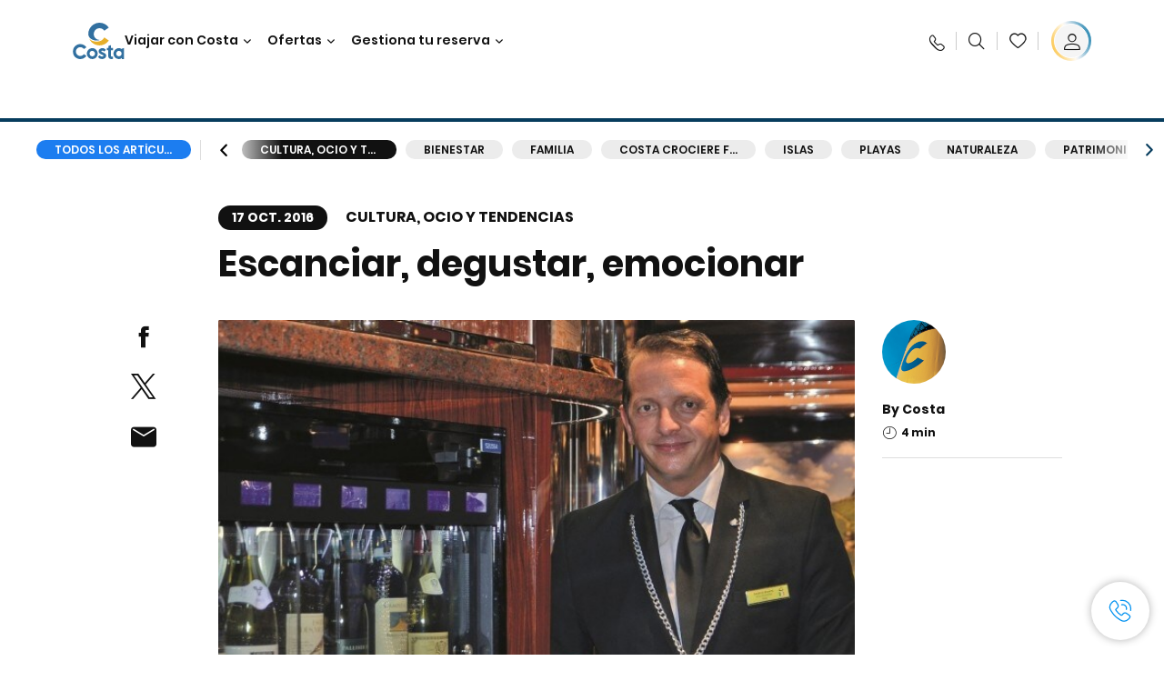

--- FILE ---
content_type: text/html;charset=utf-8
request_url: https://www.costacruceros.es/costa-club/magazine/cultura-ocio-y-tendencias/escanciar-degustar-emocionar.html
body_size: 22171
content:

<!DOCTYPE html>
<html lang='es-ES'>
<head><script type="text/javascript" src="https://www.costacruceros.es/public/886c234a3da1780157856645f6e0ba9a84cba01cf403"  ></script><script defer="defer" type="text/javascript" src="https://rum.hlx.page/.rum/@adobe/helix-rum-js@%5E2/dist/rum-standalone.js" data-routing="env=prod,tier=publish,ams=Carnival Corporation"></script>
<link rel="shortcut icon" type="image/x-icon" href="/favicon.ico"/>
<link rel="icon" type="image/png" sizes="32x32" href="/favicon-32x32.png"/>
<link rel="icon" type="image/png" sizes="16x16" href="/favicon-16x16.png"/>
<meta name="viewport" content="width=device-width, initial-scale=1.0, user-scalable=0"/>
<meta http-equiv="content-type" content="text/html; charset=UTF-8"/>
<meta http-equiv="X-UA-Compatible" content="IE=edge"/>
<meta name="theme-color" content="#ffffff"/>
<title>Entrevista a Saverio Roseni, sommelier de Costa | CostaClub</title>
<meta name="description" content="Saverio Roseni explica por qué ha elegido convertirse en sommelier de un crucero y qué aspectos comparte más con la filosofía de Costa. Lee la entrevista."/>
<link rel="canonical" href="https://www.costacruceros.es/costa-club/magazine/cultura-ocio-y-tendencias/escanciar-degustar-emocionar.html"/>
<meta name="twitter:card" content="Summary"/>
<meta name="twitter:title" content="Entrevista a Saverio Roseni, sommelier de Costa | CostaClub"/>
<meta name="twitter:description" content="Saverio Roseni explica por qué ha elegido convertirse en sommelier de un crucero y qué aspectos comparte más con la filosofía de Costa. Lee la entrevista."/>
<meta name="twitter:image" content="https://www.costacruceros.es/content/dam/costa/costa-magazine/article-images/57b730a/Roseni-Costa-Cruceros.JPG"/>
<meta name="twitter:pageUrl" content="https://www.costacruceros.es/costa-club/magazine/cultura-ocio-y-tendencias/escanciar-degustar-emocionar.html"/>
<meta property="og:locale" content="es_ES"/>
<meta property="og:title" content="Entrevista a Saverio Roseni, sommelier de Costa | CostaClub"/>
<meta property="og:description" content="Saverio Roseni explica por qué ha elegido convertirse en sommelier de un crucero y qué aspectos comparte más con la filosofía de Costa. Lee la entrevista."/>
<meta property="og:image" content="https://www.costacruceros.es/content/dam/costa/costa-magazine/article-images/57b730a/Roseni-Costa-Cruceros.JPG"/>
<meta property="og:url" content="https://www.costacruceros.es/costa-club/magazine/cultura-ocio-y-tendencias/escanciar-degustar-emocionar.html"/>
<link rel="stylesheet" href="/etc.clientlibs/settings/wcm/designs/costa/explorebook/resources/main.20260114170822.css"/>
<script>
var configs = {
'urlPrefix': '/content/costa/master_website/es_ES',
'urlPrepend' : '',
'brand': 'costa',
'page': '/content/costa/master_website/es_ES/costa-club/magazine/culture/escanciar-degustar-emocionar',
'template': 'costaClubArticlePage',
'pageName': 'costa:es_ES:costa-club:magazine:culture:escanciar-degustar-emocionar',
'currencyMap': {"CHF":"CHF","EUR":"€","GBP":"£","DKK":"DKK","USD":"USD","SEK":"SEK","NOK":"NOK","INR":"₹","BRL":"R$","RUB":"₽"},
'legalServiceUrl': 'https://www.costacruceros.es/legal-information.legalContent.json',
'promoServiceUrl': 'https://www.costacruceros.es/promos.promoContent.json',
'searchResultsUrl': 'https://www.costacruceros.es/cruceros.html',
'locale': 'es_ES',
'countryCodes' : "",
'taxCurrencyCodes' : "EUR",
'userIdInAppCode' : "Adobe App",
'onboardCreditCurrencyCode' : "",
'agencyId' : "55353992",
'agencyIdsMapping' : {},
'apikey' : "",
'jsLibsPath': '/etc.clientlibs/settings/wcm/designs/costa/explorebook/resources/js/',
'disableAnalyticsCookieId': 'disableAnalyticsCookie',
'disablePerfCookieId': 'disablePerfCookie',
'countryOverride': false,
'loginCountryOverride':true,
'enableOccupancy': true,
'enableHeroTileVideoMobile': false,
'enableAudioDescription': false,
'apiTimeOut': 11,
'currencyLocale': 'it_IT',
'allowedQueryParams': [],
'accessibilitySeletedLabel': '',
'topLoyaltyTiers': '',
'currencySymbolPosition': 'right',
'countriesWithCurrency' :  {"default":{"currencyCode":"EUR","currencySymbol":"€","priceFormat":"it_IT"}},
'HSCRange' :  {"infant":3,"child":13},
'isDealPage': '',
'isPromoPage': '',
'dealCode': '',
'promoCode': '',
'loginPageURL' : 'https://www.costacruceros.es/login.html',
'enableTransparentHeader' : false,
'enableOffersByFare' : true,
'enablePaxByFare' : false,
'showHSCDisclaimer' : true,
'localEnableHeaderVariation' : false,
'roomRelease':'/api/v2/cruise/{cruise_id}/room/select',
'useAPIErrorMessage': true,
'lastSearchCookieDuration': 7,
'useBookingVariation': false,
'showContactIcon': true,
'enableStrikethroughPrices': false,
'restrictedVaxRuleCodes': ['1','51'],
'clubRestaurantTiers': ['Perla_Diamante'],
'excludedLocales': ['fi_FI','nl_NL'],
'shorexFallbackImage': '/content/dam/costa/costa-asset/Excursions/exc-fallback-b2c_00018967_mod2.jpg',
'mastercard3dsEnabled': false,
'ospeServiceUrl': 'https://webcb.costacrociere.it/rule',
'useNewCallbackApi': true,
'currentTimeZone': 'Europe/Madrid',
'enableKlarna': true,
'defaultPrefix': '+34',
'enablePriceSpace': false,
'disableDisqSealLink': false,
'disableGlobalHeaderShadow': false,
'globalHeaderOpacity': 80,
'heroOpacity': 40,
'inputCalendarFormat': 'DD/MM/YYYY',
'inputCalendarPlaceholder': 'dd/mm/yyyy',
'enableNewItineraryBestPrice': false,
'useCruiseBestPrice': true,
'enableSeaDestinations': true,
'enableSeaDestinationsMaps': true,
'enableSustainabilityVariation' : false,
'disableFavouriteIcon': false,
'enableNewFlow': true,
'useTariffForPackages': true,
'getCrmIdUrl': '/api/v2/costaservices/customer/email/search',
'enableNewLogInVariation': true,
'enableSetAvailableSchedulingTime': true,
'enableNewConsentsFlow': true,
'enableNewGrqVariation': false,
'costaErrorPageUrl' : 'https://www.costacruceros.es/costa-error-page.html',
'enableNewTileTransfer' : true,
'enableJakalaComponent' : true
};
var general = {
'country': 'ES',
'sectionLevelOne': 'es_ES',
'sectionLevelTwo': 'costa-club',
'sectionLevelThree': 'magazine',
'sectionLevelFour': 'culture',
'pageName': 'costa:es_ES:costa-club:magazine:culture:escanciar-degustar-emocionar',
'pageChannel': 'costa:es_ES:costa-club',
'pageHier': 'costa:es_ES:costa-club:magazine:culture',
'languageSelected':'es',
'customCurrencyCode':'EUR',
'lastVisit':'03/2017',
'marinerID':'',
'loginStatus':'not-loggedin',
'memberLoyaltyLevel':''
};
var dtm_digitalData = {};
dtm_digitalData.general = general;
var userData = sessionStorage && sessionStorage.getItem('userData') ? JSON.parse(sessionStorage.getItem('userData')) : {};
if (userData && userData.mariner) {
window.dtm_digitalData.general.loginStatus = 'loggedin';
window.dtm_digitalData.general.memberLoyaltyLevel = userData.mariner.marinerLevel || '';
}
</script>
<script>
configs.templatePath = '/apps/costa/platform/templates/costaClubArticleTemplate';
</script>
<script>
configs.costaNewsletterInfo = 'https://www.costacruceros.es/newsletter.html';
configs.costaNewsletterInfoV2 = 'https://www.costacruceros.es/newsletterV2.html';
</script>
<script>
configs.popup = 'https://www.costacruceros.es/alerts.popup.json';
</script>
<script>
configs.srpFilters = {};
configs.forcedSrpUrl = '';
configs.hideWCBBouble = '';
configs.disableCBWSchedule = {};
configs.enableCbTypeSMS = false;
</script>
<script>
if ( !dtm_digitalData.costaClub ) dtm_digitalData.costaClub = {};
dtm_digitalData.costaClub.section = 'blog';
if ( dtm_digitalData.costaClub.section && dtm_digitalData.costaClub.section === "blog" ){
dtm_digitalData.costaClub.categoryName = 'Cultura,_ocio_y_tendencias';
dtm_digitalData.costaClub.postTitle = 'Escanciar,_degustar,_emocionar';
}
</script>
<link rel="alternate" hreflang="es-ar"/>
<link rel="alternate" href="https://www.costacruceros.es/costa-club/magazine/cultura-ocio-y-tendencias/escanciar-degustar-emocionar.html" hreflang="es-es"/>
<script data-desc="Namespace object">
var SRData = { components: { data: [] }, legalContent: [], promoContent: [] };
var amp;
</script>
<script type="text/javascript" src="https://js-cdn.dynatrace.com/jstag/17b5f144af0/bf28529ejz/fffb080fab724d10_complete.js" crossorigin="anonymous"></script>
<script>
(function() {
var did = configs.disableAnalyticsCookieId, d = decodeURIComponent, cs = document.cookie.split('; ').map(function(c){ return c.split('=')}).reduce(function(a,v){ try {a[v[0]] = JSON.parse(d(v[1]));} catch(e) {a[v[0]] = d(v[1]);} return a;}, {});
(did !== '' && (cs[did] === false || cs[did] === 'false'))  ? console.log('analytics disabled by user') : document.write('<script src="\/\/assets.adobedtm.com\/launch\u002DEN2b2f72424b524f429ae00270b4e77437.min.js" async></' + 'script>');
})();
</script>
<noscript>
</noscript>
<style id="antiClickjack">
body {
display: none !important;
}
</style>
<script>
if (self === top) {
var antiClickjack = document.getElementById("antiClickjack");
antiClickjack.parentNode.removeChild(antiClickjack);
} else {
top.location = self.location;
}
</script>

<script>(window.BOOMR_mq=window.BOOMR_mq||[]).push(["addVar",{"rua.upush":"false","rua.cpush":"true","rua.upre":"false","rua.cpre":"true","rua.uprl":"false","rua.cprl":"false","rua.cprf":"false","rua.trans":"SJ-8dc8401b-3115-4f1f-85e9-216cf4877425","rua.cook":"false","rua.ims":"false","rua.ufprl":"false","rua.cfprl":"true","rua.isuxp":"false","rua.texp":"norulematch","rua.ceh":"false","rua.ueh":"false","rua.ieh.st":"0"}]);</script>
                              <script>!function(a){var e="https://s.go-mpulse.net/boomerang/",t="addEventListener";if("False"=="True")a.BOOMR_config=a.BOOMR_config||{},a.BOOMR_config.PageParams=a.BOOMR_config.PageParams||{},a.BOOMR_config.PageParams.pci=!0,e="https://s2.go-mpulse.net/boomerang/";if(window.BOOMR_API_key="7PARE-YKFQD-NXVM6-2BL77-BXS38",function(){function n(e){a.BOOMR_onload=e&&e.timeStamp||(new Date).getTime()}if(!a.BOOMR||!a.BOOMR.version&&!a.BOOMR.snippetExecuted){a.BOOMR=a.BOOMR||{},a.BOOMR.snippetExecuted=!0;var i,_,o,r=document.createElement("iframe");if(a[t])a[t]("load",n,!1);else if(a.attachEvent)a.attachEvent("onload",n);r.src="javascript:void(0)",r.title="",r.role="presentation",(r.frameElement||r).style.cssText="width:0;height:0;border:0;display:none;",o=document.getElementsByTagName("script")[0],o.parentNode.insertBefore(r,o);try{_=r.contentWindow.document}catch(O){i=document.domain,r.src="javascript:var d=document.open();d.domain='"+i+"';void(0);",_=r.contentWindow.document}_.open()._l=function(){var a=this.createElement("script");if(i)this.domain=i;a.id="boomr-if-as",a.src=e+"7PARE-YKFQD-NXVM6-2BL77-BXS38",BOOMR_lstart=(new Date).getTime(),this.body.appendChild(a)},_.write("<bo"+'dy onload="document._l();">'),_.close()}}(),"".length>0)if(a&&"performance"in a&&a.performance&&"function"==typeof a.performance.setResourceTimingBufferSize)a.performance.setResourceTimingBufferSize();!function(){if(BOOMR=a.BOOMR||{},BOOMR.plugins=BOOMR.plugins||{},!BOOMR.plugins.AK){var e="true"=="true"?1:0,t="",n="cj3iudyxzcobk2lrteaq-f-ae3df69bd-clientnsv4-s.akamaihd.net",i="false"=="true"?2:1,_={"ak.v":"39","ak.cp":"185826","ak.ai":parseInt("406814",10),"ak.ol":"0","ak.cr":10,"ak.ipv":4,"ak.proto":"h2","ak.rid":"57f00cda","ak.r":44387,"ak.a2":e,"ak.m":"dsca","ak.n":"essl","ak.bpcip":"18.118.138.0","ak.cport":45288,"ak.gh":"23.192.164.24","ak.quicv":"","ak.tlsv":"tls1.3","ak.0rtt":"","ak.0rtt.ed":"","ak.csrc":"-","ak.acc":"","ak.t":"1769052417","ak.ak":"hOBiQwZUYzCg5VSAfCLimQ==zIyCMFi581+FrZnwWL1zr+oqt+eBxbaeunibxVJkRXAcj10L+8rybKowfcdab93cJWxz+Cm8PoLyKxvdD3FaUw7S1tBllp1pbQGtPXNeyf2/nHTrFrRRyKxDF1rCbCDn22xqjyhQx0g7NpU2DjxJlP5TEYngsnQic0aWmhkzQSGMF6VUqaoalRskAvoOGqcfr0Tx/kKqdOq6wWamlSVXXeIgOEhFD9a7rOLqTiC1FjHD/sY3140lI1T2Bu4OiZ9D00h6TiqVFmTka2W/37FpY48rPOCeogNDXl06NASQWCc/RZQkRijCv4ZXNv5H6mDs+OTy0z9wukp5etmZhPDXCOwqfv6lHfaWNl/+tmytR8ga9U/vAEMX12lmcaKGRlTwESk9VEhNJ4Q2Hw9y8xiJXHA90/Q/45kXe24RZ35FH4Q=","ak.pv":"304","ak.dpoabenc":"","ak.tf":i};if(""!==t)_["ak.ruds"]=t;var o={i:!1,av:function(e){var t="http.initiator";if(e&&(!e[t]||"spa_hard"===e[t]))_["ak.feo"]=void 0!==a.aFeoApplied?1:0,BOOMR.addVar(_)},rv:function(){var a=["ak.bpcip","ak.cport","ak.cr","ak.csrc","ak.gh","ak.ipv","ak.m","ak.n","ak.ol","ak.proto","ak.quicv","ak.tlsv","ak.0rtt","ak.0rtt.ed","ak.r","ak.acc","ak.t","ak.tf"];BOOMR.removeVar(a)}};BOOMR.plugins.AK={akVars:_,akDNSPreFetchDomain:n,init:function(){if(!o.i){var a=BOOMR.subscribe;a("before_beacon",o.av,null,null),a("onbeacon",o.rv,null,null),o.i=!0}return this},is_complete:function(){return!0}}}}()}(window);</script></head>
<body><div id="root"></div>
<!-- Costa callback Container Start-->
<div id="oSPe_callback_container"></div>
<!-- Costa callback Container End-->
<!-- WCMMODE VAR -->
<!-- Header -->
<header>
<div class="alert-header-wrapper">
<!-- SDI include (path: /content/costa/master_website/es_ES/_jcr_content/globalHeader/globalHeader.nocachecdi.html, resourceType: /apps/costa/platform/components/content/costaGlobalHeader) -->











    
    
        
        <div class="react-component costaGlobalHeader" id="globalHeader" data-id="8758554574847227" data-type="costaGlobalHeader">
            
            	
            
            <script>
                SRData.components.data.push({"type":"costaGlobalHeader","id":"8758554574847227","attributes":{"childComponents":[{"type":"costaClubDrawer","id":"1769051803158","attributes":{"loaderPath":"/content/dam/costa/inventory-assets/yellow_loader_round_bg_white20220208.gif","buttonText":"C|Club login","loggedButtonText":"Hola, {{firstName}}","drawerImage":"/content/dam/costa/costa-asset/new-costaclub/tierImages/CClubNotLogged.svg","disableTrimButton":false,"enableQueryParam":true,"welcomeLabel":"Bienvenido","editProfile":{"label":"Modificar Perfil","url":"https://www.costacruceros.es/c-club.html","isExternal":false},"viewProfile":{"label":"Mi perfil","url":"https://www.costacruceros.es/c-club.html","isExternal":false},"dataContractAPI":"https://www.costacruceros.es/alerts.drawerLogin.json","labels":{"logoutLabel":"Cerrar sesión","pointLabel":"punto","pointsLabel":"puntos","loggedTitle":"Hola, {{clubName}}:","loginWelcomeMsg":"Obtén hasta un 20% de descuento en muchísimos cruceros y hasta el 50% en los productos y servicios a bordo","systemErrorLabel":"¡Ups! Se ha producido un error {{apiMessage}}","loggedDisclaimer":"<p>Como socio C|Club {{tier}} puedes disfrutar de muchas ventajas en MyCosta</p>\r\n","optionalSubtitleMsg":"<p>¡Accediendo a tu cuenta al menos 4 veces al mes obtendrás <b>200 puntos!</b></p>\r\n","newLoggedDiscountMsg":"<p>Como socio C|Club {{tier}}, puedes obtener hasta un {{discountPercentage}} de descuento y muchas más ventajas en MyCosta</p>\r\n","cardNumberLabel":"<p>Socio C|Club N° <b>{{cardNumber}}</b></p>\r\n"}},"meta":{"render":"dynamic"}},{"type":"globalSearchBarV2","id":"1769051803158","attributes":{"icon":"","adaSearchLabel":"Buscar","searchLabel":"Buscar","lookingForLabel":"¿Buscas algo concreto?","searchPlaceholder":"Escribe aquí","resultsLabel":"{{minNumber}} de {{maxNumber}} resultados","disableTrimButton":false,"siteKey":"f6704f2f5a9ff4e4111b6d3fc8bffea4","searchTipDesc":["Utiliza menos palabras","Comprueba que está bien escrito","Intenta usar palabras diferentes"],"searchTipCopy":"Consejos","noResultsFound":"No se han encontrado resultados para {searchText}","resultsPerPage":10,"resultsPerPreview":2,"viewResultsCta":{"label":"Ver todos los resultados","url":"https://www.costacruceros.es/globalsearch.html","isExternal":false}},"meta":{"render":"dynamic"}}],"menuText":"Menu","closeButtonText":"Cerra","disableTrimButton":false,"navigationItems":[{"globalNavigationTitle":"Destinos","data":{"firstColumnList":[{"type":"title","title":"¿DÓNDE QUIERES QUE TE LLEVEMOS?"},{"type":"cta","ctaLink":{"label":"Mediterráneo","url":"https://www.costacruceros.es/destinos/mediterraneo.html","isExternal":false},"blueLink":false},{"type":"cta","ctaLink":{"label":"Minicruceros","url":"https://www.costacruceros.es/destinos/minicruceros.html","isExternal":false},"blueLink":false},{"type":"cta","ctaLink":{"label":"Norte de Europa y Fiordos","url":"https://www.costacruceros.es/destinos/norte-de-europa.html","isExternal":false},"blueLink":false},{"type":"cta","ctaLink":{"label":"Islas Canarias y Costa de África","url":"https://www.costacruceros.es/destinos/islas-canarias.html","isExternal":false},"tag":"Nuevo","blueLink":false},{"type":"cta","ctaLink":{"label":"Caribe y Antillas","url":"https://www.costacruceros.es/destinos/caribe.html","isExternal":false},"blueLink":false},{"type":"cta","ctaLink":{"label":"Sudamérica","url":"https://www.costacruceros.es/destinos/america-del-sur.html","isExternal":false},"blueLink":false},{"type":"cta","ctaLink":{"label":"Dubái y Oriente Medio","url":"https://www.costacruceros.es/destinos/dubai-y-emiratos-arabes.html","isExternal":false},"blueLink":false}],"secondColumnList":[{"type":"cta","ctaLink":{"label":"Cruceros Oceánicos ","url":"https://www.costacruceros.es/destinos/transatlanticos.html","isExternal":false},"blueLink":false},{"type":"cta","ctaLink":{"label":"Cruceros Especiales ","url":"https://www.costacruceros.es/destinos/cruceros-especiales.html","isExternal":false},"blueLink":false},{"type":"cta","ctaLink":{"label":"Vuelta al Mundo","url":"https://www.costacruceros.es/destinos/vuelta-al-mundo.html","isExternal":false},"blueLink":false},{"type":"cta","ctaLink":{"label":"Asia","url":"https://www.costacruceros.es/destinos/asia.html","isExternal":false},"blueLink":false},{"type":"cta","ctaLink":{"label":"Explora todos los destinos","url":"https://www.costacruceros.es/destinos.html","isExternal":false},"blueLink":true},{"type":"separator"},{"type":"cta","ctaLink":{"label":"Cruceros 2026","url":"https://www.costacruceros.es/cruceros-2026.html","isExternal":false},"blueLink":false},{"type":"cta","ctaLink":{"label":"Cruceros por estación","url":"https://www.costacruceros.es/cruceros-por-estaciones.html","isExternal":false},"blueLink":false},{"type":"cta","ctaLink":{"label":"Live Your Wonder","url":"https://www.costacruceros.es/la-experiencia/live-your-wonder.html","isExternal":false},"blueLink":true}],"thirdColumnList":[{"type":"title","title":"DESCUBRE"},{"type":"cta","ctaLink":{"label":"Todos los puertos","url":"https://www.costacruceros.es/puertos.html","isExternal":false},"blueLink":false},{"type":"cta","ctaLink":{"label":"Todos los países/regiones","url":"https://www.costacruceros.es/paises.html","isExternal":false},"blueLink":false},{"type":"cta","ctaLink":{"label":"Todos los Sea Destinations","url":"https://www.costacruceros.es/sea-destinations.html","isExternal":false},"tag":"Novedad","blueLink":false}],"itemImage":{"showMobileCta":false,"ctaLink":{"isExternal":false},"image":{},"ctaMobileLink":{"isExternal":false}},"isCarousel":false,"isManageBooking":false},"isJustLink":false,"linkUrl":{"isExternal":false},"desktopNavigationTitle":"Viajar con Costa","desktopSubtitle":"El mundo te está esperando","blockImage":"/content/dam/costa/costa-asset/digital-contents/2024/new-navigation-menu/Immagine_EP_menu_Destinazioni_Gi-674326507_240x240x.jpg"},{"globalNavigationTitle":"Experiencias ","data":{"firstColumnList":[{"type":"title","title":"UN CRUCERO COSTA ES"},{"type":"cta","ctaLink":{"label":"Land Experiences","url":"https://www.costacruceros.es/excursions.html","isExternal":false},"tag":"Novedad","blueLink":false},{"type":"cta","ctaLink":{"label":"Restaurantes","url":"https://www.costacruceros.es/la-experiencia/restauracion.html","isExternal":false},"blueLink":false},{"type":"cta","ctaLink":{"label":"Sostenibilidad","url":"https://www.costacruceros.es/la-experiencia/sostenibilidad.html","isExternal":false},"blueLink":false},{"type":"cta","ctaLink":{"label":"Diversión","url":"https://www.costacruceros.es/la-experiencia/entretenimiento.html","isExternal":false},"blueLink":false},{"type":"cta","ctaLink":{"label":"Deporte, SPA y bienestar","url":"https://www.costacruceros.es/la-experiencia/spa.html","isExternal":false},"blueLink":false},{"type":"cta","ctaLink":{"label":"Tu camarote","url":"https://www.costacruceros.es/la-experiencia/camarotes.html","isExternal":false},"blueLink":false},{"type":"cta","ctaLink":{"label":"Tiendas y compras","url":"https://www.costacruceros.es/la-experiencia/tiendas-a-bordo.html","isExternal":false},"blueLink":false},{"type":"cta","ctaLink":{"label":"Todas las experiencias","url":"https://www.costacruceros.es/la-experiencia.html","isExternal":false},"blueLink":true}],"secondColumnList":[{"type":"title","title":"LAS VACACIONES IDEALES"},{"type":"cta","ctaLink":{"label":"Familia","url":"https://www.costacruceros.es/ofertas/cruceros-familia.html","isExternal":false},"blueLink":false},{"type":"cta","ctaLink":{"label":"Luna de miel","url":"https://www.costacruceros.es/luna-de-miel.html","isExternal":false},"blueLink":false},{"type":"cta","ctaLink":{"label":"Grupos y trabajo","url":"https://www.costacruceros.es/costa-colectivos.html","isExternal":false},"blueLink":false},{"type":"cta","ctaLink":{"label":"Viajar sin barreras","url":"https://www.costacruceros.es/la-experiencia/cruceros-para-personas-con-discapacidad.html","isExternal":false},"blueLink":false},{"type":"cta","ctaLink":{"label":"Cruceros desde España","url":"https://www.costacruceros.es/cruceros-desde-espana.html","isExternal":false},"blueLink":false},{"type":"cta","ctaLink":{"label":"Cruceros con vuelo","url":"https://www.costacruceros.es/crucero-vuelo-incluido.html","isExternal":false},"blueLink":false},{"type":"cta","ctaLink":{"label":"Cruceros para todos","url":"https://www.costacruceros.es/cruceros-para-todos.html","isExternal":false},"blueLink":true}],"thirdColumnList":[{"type":"title","title":"¿QUÉ NECESITO SABER ANTES DE EMBARCAR?"},{"type":"cta","ctaLink":{"label":"¿Qué incluyen nuestras tarifas?","url":"https://www.costacruceros.es/la-experiencia/nuevas-tarifas.html","isExternal":false},"blueLink":false},{"type":"cta","ctaLink":{"label":"Qué meter en la maleta","url":"https://www.costacruceros.es/la-experiencia/servicios/equipaje.html","isExternal":false},"blueLink":false},{"type":"cta","ctaLink":{"label":"Internet y wifi","url":"https://www.costacruceros.es/la-experiencia/servicios/wifi.html","isExternal":false},"blueLink":false},{"type":"cta","ctaLink":{"label":"APP Costa","url":"https://www.costacruceros.es/app.html","isExternal":false},"blueLink":false},{"type":"cta","ctaLink":{"label":"Seguridad a bordo","url":"https://www.costacruceros.es/recomencemos-juntos/tu-salud-abordo.html","isExternal":false},"blueLink":false}],"itemImage":{"showMobileCta":false,"ctaLink":{"isExternal":false},"image":{},"ctaMobileLink":{"isExternal":false}},"isCarousel":false,"isManageBooking":false},"isJustLink":false,"linkUrl":{"isExternal":false},"desktopNavigationTitle":"Viajar con Costa","desktopSubtitle":"Una nueva forma de viajar","blockImage":"/content/dam/costa/costa-asset/digital-contents/2024/new-navigation-menu/Immagine_EP_menu_Esperienze_Gi-1427603601_240x240x.jpg"},{"globalNavigationTitle":"Barcos","data":{"items":[{"url":"https://www.costacruceros.es/barcos/serena.html","label":"Costa Serena","image":{"alt":"","0":{"1x":"/content/dam/costa/costa-asset/digital-contents/2025/serena-pop/C524_img_serena_pop_546x546.jpg.image.273.273.low.jpg","2x":"/content/dam/costa/costa-asset/digital-contents/2025/serena-pop/C524_img_serena_pop_546x546.jpg.image.546.546.low.jpg","aspectRatio":1.0},"376":{"1x":"/content/dam/costa/costa-asset/digital-contents/2025/serena-pop/C524_img_serena_pop_546x546.jpg.image.273.273.medium.jpg","2x":"/content/dam/costa/costa-asset/digital-contents/2025/serena-pop/C524_img_serena_pop_546x546.jpg.image.546.546.medium.jpg","aspectRatio":1.0},"769":{"1x":"/content/dam/costa/costa-asset/digital-contents/2025/serena-pop/C524_img_serena_pop_546x546.jpg.image.273.273.high.jpg","2x":"/content/dam/costa/costa-asset/digital-contents/2025/serena-pop/C524_img_serena_pop_546x546.jpg.image.546.546.high.jpg","aspectRatio":1.0}}},{"url":"https://www.costacruceros.es/barcos/smeralda.html","label":"Costa Smeralda","image":{"alt":"","0":{"1x":"/content/dam/costa/costa-asset/digital-contents/2024/new-navigation-menu/navi/C524_Immagine_card_Costa_Smeralda_546x546.jpg.image.273.273.low.jpg","2x":"/content/dam/costa/costa-asset/digital-contents/2024/new-navigation-menu/navi/C524_Immagine_card_Costa_Smeralda_546x546.jpg.image.546.546.low.jpg","aspectRatio":1.0},"376":{"1x":"/content/dam/costa/costa-asset/digital-contents/2024/new-navigation-menu/navi/C524_Immagine_card_Costa_Smeralda_546x546.jpg.image.273.273.medium.jpg","2x":"/content/dam/costa/costa-asset/digital-contents/2024/new-navigation-menu/navi/C524_Immagine_card_Costa_Smeralda_546x546.jpg.image.546.546.medium.jpg","aspectRatio":1.0},"769":{"1x":"/content/dam/costa/costa-asset/digital-contents/2024/new-navigation-menu/navi/C524_Immagine_card_Costa_Smeralda_546x546.jpg.image.273.273.high.jpg","2x":"/content/dam/costa/costa-asset/digital-contents/2024/new-navigation-menu/navi/C524_Immagine_card_Costa_Smeralda_546x546.jpg.image.546.546.high.jpg","aspectRatio":1.0}}},{"url":"https://www.costacruceros.es/barcos/toscana.html","label":"Costa Toscana","image":{"alt":"","0":{"1x":"/content/dam/costa/costa-asset/digital-contents/2024/new-navigation-menu/navi/C524_Immagine_card_Costa_Toscana_546x546.jpg.image.273.273.low.jpg","2x":"/content/dam/costa/costa-asset/digital-contents/2024/new-navigation-menu/navi/C524_Immagine_card_Costa_Toscana_546x546.jpg.image.546.546.low.jpg","aspectRatio":1.0},"376":{"1x":"/content/dam/costa/costa-asset/digital-contents/2024/new-navigation-menu/navi/C524_Immagine_card_Costa_Toscana_546x546.jpg.image.273.273.medium.jpg","2x":"/content/dam/costa/costa-asset/digital-contents/2024/new-navigation-menu/navi/C524_Immagine_card_Costa_Toscana_546x546.jpg.image.546.546.medium.jpg","aspectRatio":1.0},"769":{"1x":"/content/dam/costa/costa-asset/digital-contents/2024/new-navigation-menu/navi/C524_Immagine_card_Costa_Toscana_546x546.jpg.image.273.273.high.jpg","2x":"/content/dam/costa/costa-asset/digital-contents/2024/new-navigation-menu/navi/C524_Immagine_card_Costa_Toscana_546x546.jpg.image.546.546.high.jpg","aspectRatio":1.0}}},{"url":"https://www.costacruceros.es/barcos/deliziosa.html","label":"Costa Deliziosa","image":{"alt":"","0":{"1x":"/content/dam/costa/costa-asset/digital-contents/2024/new-navigation-menu/navi/C524_Immagine_card_Costa_Deliziosa_546x546.jpg.image.273.273.low.jpg","2x":"/content/dam/costa/costa-asset/digital-contents/2024/new-navigation-menu/navi/C524_Immagine_card_Costa_Deliziosa_546x546.jpg.image.546.546.low.jpg","aspectRatio":1.0},"376":{"1x":"/content/dam/costa/costa-asset/digital-contents/2024/new-navigation-menu/navi/C524_Immagine_card_Costa_Deliziosa_546x546.jpg.image.273.273.medium.jpg","2x":"/content/dam/costa/costa-asset/digital-contents/2024/new-navigation-menu/navi/C524_Immagine_card_Costa_Deliziosa_546x546.jpg.image.546.546.medium.jpg","aspectRatio":1.0},"769":{"1x":"/content/dam/costa/costa-asset/digital-contents/2024/new-navigation-menu/navi/C524_Immagine_card_Costa_Deliziosa_546x546.jpg.image.273.273.high.jpg","2x":"/content/dam/costa/costa-asset/digital-contents/2024/new-navigation-menu/navi/C524_Immagine_card_Costa_Deliziosa_546x546.jpg.image.546.546.high.jpg","aspectRatio":1.0}}},{"url":"https://www.costacruceros.es/barcos/diadema.html","label":"Costa Diadema","image":{"alt":"","0":{"1x":"/content/dam/costa/costa-asset/digital-contents/2024/new-navigation-menu/navi/C524_Immagine_card_Costa_Diadema_546x546.jpg.image.273.273.low.jpg","2x":"/content/dam/costa/costa-asset/digital-contents/2024/new-navigation-menu/navi/C524_Immagine_card_Costa_Diadema_546x546.jpg.image.546.546.low.jpg","aspectRatio":1.0},"376":{"1x":"/content/dam/costa/costa-asset/digital-contents/2024/new-navigation-menu/navi/C524_Immagine_card_Costa_Diadema_546x546.jpg.image.273.273.medium.jpg","2x":"/content/dam/costa/costa-asset/digital-contents/2024/new-navigation-menu/navi/C524_Immagine_card_Costa_Diadema_546x546.jpg.image.546.546.medium.jpg","aspectRatio":1.0},"769":{"1x":"/content/dam/costa/costa-asset/digital-contents/2024/new-navigation-menu/navi/C524_Immagine_card_Costa_Diadema_546x546.jpg.image.273.273.high.jpg","2x":"/content/dam/costa/costa-asset/digital-contents/2024/new-navigation-menu/navi/C524_Immagine_card_Costa_Diadema_546x546.jpg.image.546.546.high.jpg","aspectRatio":1.0}}},{"url":"https://www.costacruceros.es/barcos/fascinosa.html","label":"Costa Fascinosa","image":{"alt":"","0":{"1x":"/content/dam/costa/costa-asset/digital-contents/2024/new-navigation-menu/navi/C524_Immagine_card_Costa_Fascinosa_546x546.jpg.image.273.273.low.jpg","2x":"/content/dam/costa/costa-asset/digital-contents/2024/new-navigation-menu/navi/C524_Immagine_card_Costa_Fascinosa_546x546.jpg.image.546.546.low.jpg","aspectRatio":1.0},"376":{"1x":"/content/dam/costa/costa-asset/digital-contents/2024/new-navigation-menu/navi/C524_Immagine_card_Costa_Fascinosa_546x546.jpg.image.273.273.medium.jpg","2x":"/content/dam/costa/costa-asset/digital-contents/2024/new-navigation-menu/navi/C524_Immagine_card_Costa_Fascinosa_546x546.jpg.image.546.546.medium.jpg","aspectRatio":1.0},"769":{"1x":"/content/dam/costa/costa-asset/digital-contents/2024/new-navigation-menu/navi/C524_Immagine_card_Costa_Fascinosa_546x546.jpg.image.273.273.high.jpg","2x":"/content/dam/costa/costa-asset/digital-contents/2024/new-navigation-menu/navi/C524_Immagine_card_Costa_Fascinosa_546x546.jpg.image.546.546.high.jpg","aspectRatio":1.0}}},{"url":"https://www.costacruceros.es/barcos/favolosa.html","label":"Costa Favolosa","image":{"alt":"","0":{"1x":"/content/dam/costa/costa-asset/digital-contents/2024/new-navigation-menu/navi/C524_Immagine_card_Costa_Favolosa_546x546.jpg.image.273.273.low.jpg","2x":"/content/dam/costa/costa-asset/digital-contents/2024/new-navigation-menu/navi/C524_Immagine_card_Costa_Favolosa_546x546.jpg.image.546.546.low.jpg","aspectRatio":1.0},"376":{"1x":"/content/dam/costa/costa-asset/digital-contents/2024/new-navigation-menu/navi/C524_Immagine_card_Costa_Favolosa_546x546.jpg.image.273.273.medium.jpg","2x":"/content/dam/costa/costa-asset/digital-contents/2024/new-navigation-menu/navi/C524_Immagine_card_Costa_Favolosa_546x546.jpg.image.546.546.medium.jpg","aspectRatio":1.0},"769":{"1x":"/content/dam/costa/costa-asset/digital-contents/2024/new-navigation-menu/navi/C524_Immagine_card_Costa_Favolosa_546x546.jpg.image.273.273.high.jpg","2x":"/content/dam/costa/costa-asset/digital-contents/2024/new-navigation-menu/navi/C524_Immagine_card_Costa_Favolosa_546x546.jpg.image.546.546.high.jpg","aspectRatio":1.0}}},{"url":"https://www.costacruceros.es/barcos/fortuna.html","label":"Costa Fortuna","image":{"alt":"","0":{"1x":"/content/dam/costa/costa-asset/digital-contents/2024/new-navigation-menu/navi/C524_Immagine_card_Costa_Fortuna_546x546.jpg.image.273.273.low.jpg","2x":"/content/dam/costa/costa-asset/digital-contents/2024/new-navigation-menu/navi/C524_Immagine_card_Costa_Fortuna_546x546.jpg.image.546.546.low.jpg","aspectRatio":1.0},"376":{"1x":"/content/dam/costa/costa-asset/digital-contents/2024/new-navigation-menu/navi/C524_Immagine_card_Costa_Fortuna_546x546.jpg.image.273.273.medium.jpg","2x":"/content/dam/costa/costa-asset/digital-contents/2024/new-navigation-menu/navi/C524_Immagine_card_Costa_Fortuna_546x546.jpg.image.546.546.medium.jpg","aspectRatio":1.0},"769":{"1x":"/content/dam/costa/costa-asset/digital-contents/2024/new-navigation-menu/navi/C524_Immagine_card_Costa_Fortuna_546x546.jpg.image.273.273.high.jpg","2x":"/content/dam/costa/costa-asset/digital-contents/2024/new-navigation-menu/navi/C524_Immagine_card_Costa_Fortuna_546x546.jpg.image.546.546.high.jpg","aspectRatio":1.0}}},{"url":"https://www.costacruceros.es/barcos/pacifica.html","label":"Costa Pacifica","image":{"alt":"","0":{"1x":"/content/dam/costa/costa-asset/digital-contents/2024/new-navigation-menu/navi/C524_Immagine_card_Costa_Pacifica_546x546.jpg.image.273.273.low.jpg","2x":"/content/dam/costa/costa-asset/digital-contents/2024/new-navigation-menu/navi/C524_Immagine_card_Costa_Pacifica_546x546.jpg.image.546.546.low.jpg","aspectRatio":1.0},"376":{"1x":"/content/dam/costa/costa-asset/digital-contents/2024/new-navigation-menu/navi/C524_Immagine_card_Costa_Pacifica_546x546.jpg.image.273.273.medium.jpg","2x":"/content/dam/costa/costa-asset/digital-contents/2024/new-navigation-menu/navi/C524_Immagine_card_Costa_Pacifica_546x546.jpg.image.546.546.medium.jpg","aspectRatio":1.0},"769":{"1x":"/content/dam/costa/costa-asset/digital-contents/2024/new-navigation-menu/navi/C524_Immagine_card_Costa_Pacifica_546x546.jpg.image.273.273.high.jpg","2x":"/content/dam/costa/costa-asset/digital-contents/2024/new-navigation-menu/navi/C524_Immagine_card_Costa_Pacifica_546x546.jpg.image.546.546.high.jpg","aspectRatio":1.0}}},{"url":"https://www.costacruceros.es/barcos.html","label":"Todos los barcos","image":{"alt":"","0":{"1x":"/content/dam/costa/costa-asset/digital-contents/2024/new-navigation-menu/navi/00019400_C524_Costa_tutti_Navi_546x546_v2.jpg.image.273.273.low.jpg","2x":"/content/dam/costa/costa-asset/digital-contents/2024/new-navigation-menu/navi/00019400_C524_Costa_tutti_Navi_546x546_v2.jpg.image.546.546.low.jpg","aspectRatio":1.0},"376":{"1x":"/content/dam/costa/costa-asset/digital-contents/2024/new-navigation-menu/navi/00019400_C524_Costa_tutti_Navi_546x546_v2.jpg.image.273.273.medium.jpg","2x":"/content/dam/costa/costa-asset/digital-contents/2024/new-navigation-menu/navi/00019400_C524_Costa_tutti_Navi_546x546_v2.jpg.image.546.546.medium.jpg","aspectRatio":1.0},"769":{"1x":"/content/dam/costa/costa-asset/digital-contents/2024/new-navigation-menu/navi/00019400_C524_Costa_tutti_Navi_546x546_v2.jpg.image.273.273.high.jpg","2x":"/content/dam/costa/costa-asset/digital-contents/2024/new-navigation-menu/navi/00019400_C524_Costa_tutti_Navi_546x546_v2.jpg.image.546.546.high.jpg","aspectRatio":1.0}}},{"url":"https://www.costacruceros.es/barcos/webcam.html","label":"Webcam","image":{"alt":"","0":{"1x":"/content/dam/costa/costa-asset/digital-contents/2024/new-navigation-menu/navi/tablet_costa-crociere-webcam_gi-487592620.jpg.image.273.273.low.jpg","2x":"/content/dam/costa/costa-asset/digital-contents/2024/new-navigation-menu/navi/tablet_costa-crociere-webcam_gi-487592620.jpg.image.546.546.low.jpg","aspectRatio":1.0},"376":{"1x":"/content/dam/costa/costa-asset/digital-contents/2024/new-navigation-menu/navi/tablet_costa-crociere-webcam_gi-487592620.jpg.image.273.273.medium.jpg","2x":"/content/dam/costa/costa-asset/digital-contents/2024/new-navigation-menu/navi/tablet_costa-crociere-webcam_gi-487592620.jpg.image.546.546.medium.jpg","aspectRatio":1.0},"769":{"1x":"/content/dam/costa/costa-asset/digital-contents/2024/new-navigation-menu/navi/tablet_costa-crociere-webcam_gi-487592620.jpg.image.273.273.high.jpg","2x":"/content/dam/costa/costa-asset/digital-contents/2024/new-navigation-menu/navi/tablet_costa-crociere-webcam_gi-487592620.jpg.image.546.546.high.jpg","aspectRatio":1.0}}}],"isCarousel":true,"isManageBooking":false},"isJustLink":false,"linkUrl":{"isExternal":false},"desktopNavigationTitle":"Viajar con Costa","desktopSubtitle":"Imagina que ya estás a bordo ","blockImage":"/content/dam/costa/costa-asset/digital-contents/2024/new-navigation-menu/Immagine_EP_menu_Navi_00017837_240x240x.jpg"},{"globalNavigationTitle":"Ofertas","data":{"firstColumnList":[{"type":"title","title":"OFERTAS ESPECIALES"},{"type":"cta","ctaLink":{"label":"Promo Todo Incluido","url":"https://www.costacruceros.es/ofertas/promo-todo-incluido.html","isExternal":false},"tag":"Nuevo","blueLink":false},{"type":"cta","ctaLink":{"label":"Última hora","url":"https://www.costacruceros.es/ofertas/ultima-hora.html","isExternal":false},"blueLink":false},{"type":"cta","ctaLink":{"label":"Cruceros con Sabor Español","url":"https://www.costacruceros.es/ofertas/cruceros-con-sabor-espanol.html","isExternal":false},"blueLink":false},{"type":"cta","ctaLink":{"label":"Cruceros para familias","url":"https://www.costacruceros.es/ofertas/cruceros-familia.html","isExternal":false},"blueLink":false},{"type":"cta","ctaLink":{"label":"Especial Singles","url":"https://www.costacruceros.es/cruceros-para-solteros.html","isExternal":false},"blueLink":false},{"type":"cta","ctaLink":{"label":"Descubre todas las ofertas","url":"https://www.costacruceros.es/ofertas.html","isExternal":false},"blueLink":true},{"type":"cta","ctaLink":{"label":"Paquete Excursiones","url":"https://www.costacruceros.es/la-experiencia/excursiones-myexplorations.html","isExternal":false},"tag":"Nuevo","blueLink":false},{"type":"cta","ctaLink":{"label":"Paquete Bebidas","url":"https://www.costacruceros.es/la-experiencia/paquetes-de-bebidas.html","isExternal":false},"blueLink":false}],"secondColumnList":[{"type":"title","title":"OFERTAS COSTA CLUB"},{"type":"cta","ctaLink":{"label":"Descuentos de hasta el 20%","url":"https://www.costacruceros.es/cruceros.html?page=1#start=0&soldOut=false&sort=departDate%20asc,price_EUR_anonymous%20asc&group.sort=departDate%20asc,price_EUR_anonymous%20asc&{!tag=offerTag}campaignId_EUR_PRIVILEG=anonymous","isExternal":false},"blueLink":false},{"type":"cta","ctaLink":{"label":"Todas las ofertas C|Club","url":"https://www.costacruceros.es/c-club.html","isExternal":false},"blueLink":false},{"type":"cta","ctaLink":{"label":"El Crucero C|Club 2026","url":"https://www.costacruceros.es/crucero-c-club-2026.html","isExternal":false},"blueLink":false}],"thirdColumnList":[],"itemImage":{"showMobileCta":true,"ctaLink":{"label":"Busca un crucero","url":"https://www.costacruceros.es/cruceros.html","isExternal":true},"image":{"alt":"","0":{"1x":"/content/dam/costa/costa-asset/digital-contents/2024/new-navigation-menu/Immagine_menu_Aperitivo_poppa_1152_788x1052.jpg.image.272.362.low.jpg","2x":"/content/dam/costa/costa-asset/digital-contents/2024/new-navigation-menu/Immagine_menu_Aperitivo_poppa_1152_788x1052.jpg.image.544.724.low.jpg","aspectRatio":0.7513812154696132},"376":{"1x":"/content/dam/costa/costa-asset/digital-contents/2024/new-navigation-menu/Immagine_menu_Aperitivo_poppa_1152_788x1052.jpg.image.272.362.medium.jpg","2x":"/content/dam/costa/costa-asset/digital-contents/2024/new-navigation-menu/Immagine_menu_Aperitivo_poppa_1152_788x1052.jpg.image.544.724.medium.jpg","aspectRatio":0.7513812154696132},"769":{"1x":"/content/dam/costa/costa-asset/digital-contents/2024/new-navigation-menu/Immagine_menu_Aperitivo_poppa_1152_788x1052.jpg.image.272.362.high.jpg","2x":"/content/dam/costa/costa-asset/digital-contents/2024/new-navigation-menu/Immagine_menu_Aperitivo_poppa_1152_788x1052.jpg.image.544.724.high.jpg","aspectRatio":0.7513812154696132}},"ctaMobileLink":{"label":"Busca un crucero","url":"https://www.costacruceros.es/cruceros.html","isExternal":true}},"isCarousel":false,"isManageBooking":false},"isJustLink":false,"linkUrl":{"isExternal":false},"desktopNavigationTitle":"Ofertas","desktopSubtitle":"Ofertas","blockImage":"/content/dam/costa/costa-asset/digital-contents/2024/new-navigation-menu/Immagine_menu_Aperitivo_poppa_1152_788x1052.jpg"},{"globalNavigationTitle":"Gestiona tu reserva","data":{"firstColumnList":[{"type":"title","title":"SI YA TIENES UN NÚMERO DE RESERVA"},{"type":"cta","ctaLink":{"label":"Resumen de tu reserva","url":"https://www.costacruceros.es/booking/opciones.html","isExternal":false},"blueLink":false},{"type":"cta","ctaLink":{"label":"Complétalo en MyCosta","url":"https://mycosta.costacruceros.es/login-page.html","isExternal":false},"blueLink":false},{"type":"cta","ctaLink":{"label":"Haz el check-in on line","url":"https://mycosta.costacruceros.es/login-page.html","isExternal":false},"blueLink":false},{"type":"cta","ctaLink":{"label":"Descubre el nuevo MyCosta","url":"https://www.costacruceros.es/mycosta.html","isExternal":false},"tag":"Nuevo","blueLink":false},{"type":"separator"},{"type":"cta","ctaLink":{"label":"¿Tienes un presupuesto? ¡Confírmalo ahora!","url":"https://www.costacruceros.es/booking/opciones.html","isExternal":false},"blueLink":false},{"type":"cta","ctaLink":{"label":"Puedes pagar tu crucero aquí","url":"https://www.costacruceros.es/booking/opciones.html","isExternal":false},"blueLink":false},{"type":"cta","ctaLink":{"label":"Consigue un upgrade del camarote","url":"https://www.costacruceros.es/upgrade-cabina.html","isExternal":false},"blueLink":false}],"myCostaItemLogged":{"image":{"alt":"","0":{"1x":"/content/dam/costa/costa-asset/digital-contents/2024/new-navigation-menu/GI_1405539118_card_menu_C524_660x880_v1.jpg.image.272.362.low.jpg","2x":"/content/dam/costa/costa-asset/digital-contents/2024/new-navigation-menu/GI_1405539118_card_menu_C524_660x880_v1.jpg.image.544.724.low.jpg","aspectRatio":0.7513812154696132},"376":{"1x":"/content/dam/costa/costa-asset/digital-contents/2024/new-navigation-menu/GI_1405539118_card_menu_C524_660x880_v1.jpg.image.272.362.medium.jpg","2x":"/content/dam/costa/costa-asset/digital-contents/2024/new-navigation-menu/GI_1405539118_card_menu_C524_660x880_v1.jpg.image.544.724.medium.jpg","aspectRatio":0.7513812154696132},"769":{"1x":"/content/dam/costa/costa-asset/digital-contents/2024/new-navigation-menu/GI_1405539118_card_menu_C524_660x880_v1.jpg.image.272.362.high.jpg","2x":"/content/dam/costa/costa-asset/digital-contents/2024/new-navigation-menu/GI_1405539118_card_menu_C524_660x880_v1.jpg.image.544.724.high.jpg","aspectRatio":0.7513812154696132}},"ctaMyCosta":{"label":"Completa tu crucero","url":"https://mycosta.costacruceros.es/autologin.html?key=","isExternal":true}},"myCostaItemNotLogged":{"myCostaImage":{"alt":"","0":{"1x":"/content/dam/costa/costa-asset/digital-contents/2024/new-navigation-menu/GI_1405539118_card_menu_C524_660x880_v1.jpg.image.272.362.low.jpg","2x":"/content/dam/costa/costa-asset/digital-contents/2024/new-navigation-menu/GI_1405539118_card_menu_C524_660x880_v1.jpg.image.544.724.low.jpg","aspectRatio":0.7513812154696132},"376":{"1x":"/content/dam/costa/costa-asset/digital-contents/2024/new-navigation-menu/GI_1405539118_card_menu_C524_660x880_v1.jpg.image.272.362.medium.jpg","2x":"/content/dam/costa/costa-asset/digital-contents/2024/new-navigation-menu/GI_1405539118_card_menu_C524_660x880_v1.jpg.image.544.724.medium.jpg","aspectRatio":0.7513812154696132},"769":{"1x":"/content/dam/costa/costa-asset/digital-contents/2024/new-navigation-menu/GI_1405539118_card_menu_C524_660x880_v1.jpg.image.272.362.high.jpg","2x":"/content/dam/costa/costa-asset/digital-contents/2024/new-navigation-menu/GI_1405539118_card_menu_C524_660x880_v1.jpg.image.544.724.high.jpg","aspectRatio":0.7513812154696132}},"webCheckinImage":{"alt":"","0":{"1x":"/content/dam/costa/costa-asset/digital-contents/2024/documenti.jpg.image.272.362.low.jpg","2x":"/content/dam/costa/costa-asset/digital-contents/2024/documenti.jpg.image.544.724.low.jpg","aspectRatio":0.7513812154696132},"376":{"1x":"/content/dam/costa/costa-asset/digital-contents/2024/documenti.jpg.image.272.362.medium.jpg","2x":"/content/dam/costa/costa-asset/digital-contents/2024/documenti.jpg.image.544.724.medium.jpg","aspectRatio":0.7513812154696132},"769":{"1x":"/content/dam/costa/costa-asset/digital-contents/2024/documenti.jpg.image.272.362.high.jpg","2x":"/content/dam/costa/costa-asset/digital-contents/2024/documenti.jpg.image.544.724.high.jpg","aspectRatio":0.7513812154696132}},"ctaMyCosta":{"label":"Completa tu crucero","url":"https://mycosta.costacruceros.es/login-page.html","isExternal":true},"ctaWebCheckin":{"label":"Check-in online","url":"https://mycosta.costacruceros.es/login-page.html","isExternal":true}},"ticketItem":{"bookingNumberLabel":"Número de reserva","cruiseTitle":"Crucero","days":"días","on":"en","noB2CoptionedLabel":"Llamar y confirmar","webCheckinCta":{"label":"Check-in online","url":"https://mycosta.costacruceros.es/autologin.html?key=","isExternal":true},"webCheckinCtaMobile":{"label":"Haz tu check-in online {{bookingNumber}}","url":"https://mycosta.costacruceros.es/autologin.html?key=","isExternal":true},"optionedCTA":{"label":"Paga tu crucero aquí","url":"https://www.costacruceros.es/booking/opciones.html","isExternal":true}},"costaClubLogo":{"alt":"","0":{"1x":"/content/dam/mycosta/homepage-assets/loghi/mycosta_logo_colore.svg","2x":"/content/dam/mycosta/homepage-assets/loghi/mycosta_logo_colore.svg"},"376":{"1x":"/content/dam/mycosta/homepage-assets/loghi/mycosta_logo_colore.svg","2x":"/content/dam/mycosta/homepage-assets/loghi/mycosta_logo_colore.svg"},"769":{"1x":"/content/dam/mycosta/homepage-assets/loghi/mycosta_logo_colore.svg","2x":"/content/dam/mycosta/homepage-assets/loghi/mycosta_logo_colore.svg"}},"isCarousel":false,"isManageBooking":true},"isJustLink":false,"linkUrl":{"isExternal":false},"desktopNavigationTitle":"Gestiona tu reserva","desktopSubtitle":"Gestiona tu reserva","blockImage":"/content/dam/costa/costa-asset/digital-contents/2024/new-navigation-menu/GI_1405539118_card_menu_C524_660x880_v1.jpg"}],"contacts":{"contactsTitle":"91.334.93.70 - 93.214.28.89"},"favourites":{"showIcon":true,"link":{"label":"Travel Backpack","url":"#","isExternal":false}},"enableNewCarouselCollection":false,"allowedAgencies":[],"tiersConfig":[{"avatarTierColor":"linear-gradient(233deg, #0071A3 7%, #002C40 95%)","discountPercentage":"5","tiersCardImage":{"0":{"1x":"/content/dam/costa/costa-asset/engagement-platform/digital-content/C437_blue_864x496.jpg.image.322.474.low.jpg","2x":"/content/dam/costa/costa-asset/engagement-platform/digital-content/C437_blue_864x496.jpg.image.644.948.low.jpg","aspectRatio":0.679324894514768},"376":{"1x":"/content/dam/costa/costa-asset/engagement-platform/digital-content/C437_blue_864x496.jpg.image.322.474.medium.jpg","2x":"/content/dam/costa/costa-asset/engagement-platform/digital-content/C437_blue_864x496.jpg.image.644.948.medium.jpg","aspectRatio":0.679324894514768},"769":{"1x":"/content/dam/costa/costa-asset/engagement-platform/digital-content/C437_blue_864x496.jpg.image.640.942.high.jpg","2x":"/content/dam/costa/costa-asset/engagement-platform/digital-content/C437_blue_864x496.jpg.image.1280.1884.high.jpg","aspectRatio":0.6794055201698513}},"minPoints":0,"maxPoints":0,"icon":"/content/dam/costa-app/common/tier/logo/Icona_CostaClub_Blue_140x140.png","color":"#005271","name":"Blue","id":"Blue"},{"avatarTierColor":"linear-gradient(231deg, #E49E57 11.48%, #C57B31 48.21%, #7D4E20 87.13%)","discountPercentage":"10","tiersCardImage":{"0":{"1x":"/content/dam/costa/costa-asset/engagement-platform/digital-content/C512_img_blue_club_644x950.jpg.image.322.474.low.jpg","2x":"/content/dam/costa/costa-asset/engagement-platform/digital-content/C512_img_blue_club_644x950.jpg.image.644.948.low.jpg","aspectRatio":0.679324894514768},"376":{"1x":"/content/dam/costa/costa-asset/engagement-platform/digital-content/C512_img_blue_club_644x950.jpg.image.322.474.medium.jpg","2x":"/content/dam/costa/costa-asset/engagement-platform/digital-content/C512_img_blue_club_644x950.jpg.image.644.948.medium.jpg","aspectRatio":0.679324894514768},"769":{"1x":"/content/dam/costa/costa-asset/engagement-platform/digital-content/C512_img_blue_club_644x950.jpg.image.640.942.high.jpg","2x":"/content/dam/costa/costa-asset/engagement-platform/digital-content/C512_img_blue_club_644x950.jpg.image.1280.1884.high.jpg","aspectRatio":0.6794055201698513}},"minPoints":1,"maxPoints":5000,"icon":"/content/dam/costa-app/common/tier/logo/Icona_CostaClub_Bronze_140x140.png","color":"#C57B31","name":"Bronze","id":"Bronze"},{"avatarTierColor":"linear-gradient(233deg, #E8E8E8 3.61%, #BDBCBC 93.38%)","discountPercentage":"15","tiersCardImage":{"0":{"1x":"/content/dam/costa/costa-asset/engagement-platform/digital-content/C512_img_silver_club_644x950.jpg.image.322.474.low.jpg","2x":"/content/dam/costa/costa-asset/engagement-platform/digital-content/C512_img_silver_club_644x950.jpg.image.644.948.low.jpg","aspectRatio":0.679324894514768},"376":{"1x":"/content/dam/costa/costa-asset/engagement-platform/digital-content/C512_img_silver_club_644x950.jpg.image.322.474.medium.jpg","2x":"/content/dam/costa/costa-asset/engagement-platform/digital-content/C512_img_silver_club_644x950.jpg.image.644.948.medium.jpg","aspectRatio":0.679324894514768},"769":{"1x":"/content/dam/costa/costa-asset/engagement-platform/digital-content/C512_img_silver_club_644x950.jpg.image.640.942.high.jpg","2x":"/content/dam/costa/costa-asset/engagement-platform/digital-content/C512_img_silver_club_644x950.jpg.image.1280.1884.high.jpg","aspectRatio":0.6794055201698513}},"minPoints":5001,"maxPoints":30000,"icon":"/content/dam/costa-app/common/tier/logo/Icona_CostaClub_Silver_140x140.png","color":"#B5B7B7","name":"Silver","id":"Silver"},{"avatarTierColor":"linear-gradient(236deg, #E5BF64 6.75%, #BD9535 50.7%, #836A2E 93.81%)","discountPercentage":"20","tiersCardImage":{"0":{"1x":"/content/dam/costa/costa-asset/engagement-platform/digital-content/C512_img_gold_club_644x950.jpg.image.322.474.low.jpg","2x":"/content/dam/costa/costa-asset/engagement-platform/digital-content/C512_img_gold_club_644x950.jpg.image.644.948.low.jpg","aspectRatio":0.679324894514768},"376":{"1x":"/content/dam/costa/costa-asset/engagement-platform/digital-content/C512_img_gold_club_644x950.jpg.image.322.474.medium.jpg","2x":"/content/dam/costa/costa-asset/engagement-platform/digital-content/C512_img_gold_club_644x950.jpg.image.644.948.medium.jpg","aspectRatio":0.679324894514768},"769":{"1x":"/content/dam/costa/costa-asset/engagement-platform/digital-content/C512_img_gold_club_644x950.jpg.image.640.942.high.jpg","2x":"/content/dam/costa/costa-asset/engagement-platform/digital-content/C512_img_gold_club_644x950.jpg.image.1280.1884.high.jpg","aspectRatio":0.6794055201698513}},"minPoints":30001,"maxPoints":140000,"icon":"/content/dam/costa-app/common/tier/logo/Icona_CostaClub_Gold_140x140.png","color":"#BD9535","name":"Gold","id":"Gold"},{"avatarTierColor":"linear-gradient(235deg, #BDBCBC 7.4%, #8C8C8C 94.88%)","discountPercentage":"20","tiersCardImage":{"0":{"1x":"/content/dam/costa/costa-asset/engagement-platform/digital-content/C512_img_plat_club_644x950.jpg.image.322.474.low.jpg","2x":"/content/dam/costa/costa-asset/engagement-platform/digital-content/C512_img_plat_club_644x950.jpg.image.644.948.low.jpg","aspectRatio":0.679324894514768},"376":{"1x":"/content/dam/costa/costa-asset/engagement-platform/digital-content/C512_img_plat_club_644x950.jpg.image.322.474.medium.jpg","2x":"/content/dam/costa/costa-asset/engagement-platform/digital-content/C512_img_plat_club_644x950.jpg.image.644.948.medium.jpg","aspectRatio":0.679324894514768},"769":{"1x":"/content/dam/costa/costa-asset/engagement-platform/digital-content/C512_img_plat_club_644x950.jpg.image.640.942.high.jpg","2x":"/content/dam/costa/costa-asset/engagement-platform/digital-content/C512_img_plat_club_644x950.jpg.image.1280.1884.high.jpg","aspectRatio":0.6794055201698513}},"minPoints":140001,"maxPoints":-1,"icon":"/content/dam/costa-app/common/tier/logo/Icona_CostaClub_Platinum_140x140.png","color":"#808487","name":"Platinum","id":"Platinum"}],"headerLogo":{"image":"/content/dam/costa/costa-asset/Logos/Costa_Logo4c_Negativ.svg","alt":"","url":"https://www.costacruceros.es/","imageOpen":"/content/dam/costa/costa-asset/Logos/logo.svg","imageMobile":"/content/dam/costa/costa-asset/Logos/Costa_Logo4c_Negativ.svg","imageMobileOpen":"/content/dam/costa/costa-asset/Logos/logo.svg"},"labels":{"logoLabel":"Logo Label","menuLabel":"Menu","phoneIcon":" Teléfono","searchIcon":" Cerca","favoritesIcon":" Favoritos","userIcon":" Usuario","shareIcon":" Compartir","starReviewIcon":" Reseñas de estrellas","checkIcon":" Controlar","crossIcon":" Cerca","plusIcon":" Más","minusIcon":" Menos","embarkationIcon":" Embarque","dayOnBoardIcon":" dia a bordo","navigationIcon":" Navegación","seaDestinationIcon":" Sea Destination","closeButton":"Cerca","prevButton":"Previo","nextButton":"Próximo","favouriteAddButton":"Añadir a favoritos","favouriteRemoveButton":"Quitar de favoritos","paginationButton":"Paginación","deckLabel":"Cubierta","cabinNumberLabel":"Cabin Number"},"profile":{"profileCta":"Descuentos de hasta el 20%","globalNavigationTitle":"Área personal","profileLabel":"Inicia sesión/Regístrate"}},"meta":{"render":"dynamic"},"services":{"urls":{"shipData":"https://www.costacruceros.es/ships.shipData.{{shipId}}.json","forgotSendEmail":"/api/v2/costaservices/password/forgot/sendMail","siteSearch":"/api/v2/search/{siteKey}?term={searchTerm}&limit={limit_result}&page={pageNo}","bookingDisplayUrl":"/api/v2/costaservices/booking/Display","insertUserAPIUrl":"/api/v2/costaservices/customerInsert","loginAPIUrl":"/api/v2/costaservices/login/details","getLoyaltyScoreCC":"/api/v2/costaservices/loyalty/scoreCC","checkUserAPIUrl":"/api/v2/costaservices/customerCheck","recentlyViewed":"/search/costa_es_ES/recentlyviewed","myCostaUrlEncoder":"/bin/carnivalcorp/rsa-encrypt","agencyDetailsUrl":"/api/v2/cruise/booking/agency","encodeParametersUrl":"/bin/carnivalcorp/aes-encode","moreInfoCruise":"https://www.costacruceros.es/itineraries/{{itineraryId}}/{{cruiseId}}.itineraryTiles.json","forgotSendAEMEmail":"/bin/carnivalcorp/forgot/sendEmail","retrieveBookings":"/api/v2/costaservices/customer/productsRetrieve","getLoyaltyExpirationScore":"/api/v2/costaservices/loyalty/scoreExpiration","logoutAPIUrl":"/api/v2/costaservices/logout","drawerLogin":"https://www.costacruceros.es/alerts.drawerLogin.json"},"headers":{"brand":"costa","locale":"es_ES","country":"ES"}}});
            </script>
        </div>
      
    





</div>
</header>
<main id="main" class="wrapper" tabindex="-1" role="main">
<!-- Content -->
<div class="content-wrapper">
<div class="cc-container-wrapper">
<div class="cc-article">
<div>
<div class="react-component costaClubArticleDetailHeader" id="articleHeader" data-id="8216661882567064" data-type="costaClubArticleDetailHeader">
<script>
SRData.components.data.push({"type":"costaClubArticleDetailHeader","id":"8216661882567064","attributes":{"childComponents":[{"type":"articleGallery","id":"1769052418180","attributes":{"slides":[{"caption":"","image":{"alt":"","0":{"1x":"/content/dam/costa/costa-magazine/article-images/57b730a/Roseni-Costa-Cruceros.JPG.image.347.195.low.JPG","2x":"/content/dam/costa/costa-magazine/article-images/57b730a/Roseni-Costa-Cruceros.JPG.image.694.390.low.JPG","aspectRatio":1.7794871794871794},"376":{"1x":"/content/dam/costa/costa-magazine/article-images/57b730a/Roseni-Costa-Cruceros.JPG.image.347.195.medium.JPG","2x":"/content/dam/costa/costa-magazine/article-images/57b730a/Roseni-Costa-Cruceros.JPG.image.694.390.medium.JPG","aspectRatio":1.7794871794871794},"769":{"1x":"/content/dam/costa/costa-magazine/article-images/57b730a/Roseni-Costa-Cruceros.JPG.image.648.487.high.JPG","2x":"/content/dam/costa/costa-magazine/article-images/57b730a/Roseni-Costa-Cruceros.JPG.image.1296.974.high.JPG","aspectRatio":1.3305954825462012}}}],"labels":{"adaFullscreenLabel":"fullscreen","adaNextLabel":"next","adaPrevLabel":"prev","slideCounter":"{{current}} of {{total}}"}},"meta":{"render":"dynamic"}}],"headerType":"image","categoryTitle":"Cultura, ocio y tendencias","categoryName":"culture-leisure-trends","rootPageMagazine":"https://www.costacruceros.es/costa-club/magazine.html","articleDate":"17/10/2016","articleTitle":"Escanciar, degustar, emocionar","articleSubtitle":"SE LLAMA SAVERIO ROSENI. INICIÓ SU TRAYECTORIA PROFESIONAL EN LA RESTAURACIÓN A LOS 16 AÑOS EN UN BAR DE LUCCA, CON EL OBJETIVO DE GANAR ALGO DE DINERO PARA LAS VACACIONES","readTime":"4","authorName":"costa","authorTitle":"Costa","socialLinks":[{"label":"","alt":"facebook","url":"https://www.facebook.com/sharer/sharer.php","type":"facebook"},{"label":"","alt":"twitter","url":"https://twitter.com/intent/tweet","type":"twitter"},{"label":"","alt":"email","url":"","type":"email"}],"labels":{"authorSeparator":"By {{authorTitle}}","readTimeExtended":"Read time:","readTimeSeparator":"{{readTime}} min","systemErrorLabel":"Error message: {{apiMessage}}"}},"meta":{"render":"dynamic"},"services":{"urls":{"articlesSustainabilitySolrUrl":"/search/costa_es_ES/sustainability","articlesSolrUrl":"/search/costa_es_ES/articles"},"headers":{"brand":"costa","locale":"es_ES","country":"ES"}}});
</script>
</div>
</div>
<div>
<div class="costaClubParagraphContent basecomponent parbase">
<div class="react-component paragraphContent" id="costaarticleinfo_0" data-id="1354724706880302" data-type="paragraphContent">
<script>
SRData.components.data.push({"type":"paragraphContent","id":"1354724706880302","attributes":{"type":"text","mainText":"<p>DESDE ENTONCES,NO HA PARADO. TRAS LA ESCUELA DE HOSTELERÍA Y LOS PRIMEROS TRABAJOS EN ITALIA, LEVANTÓ EL VUELO: EL SAN LORENZO DE LONDRES, DESTINO DE FAMOSOS COMO LADY DI, EL HISTÓRICO LE CIRQUE DE NUEVA YORK (EN EL QUE LLEGÓ A SUPERVISOR) Y EL PRESTIGIOSO LITTLE VENICE EN LAS BERMUDAS. DE VUELTA EN ITALIA, CUMPLIÓ SU SUEÑO DE ABRIR UNA PEQUEÑA JOYA DE RESTAURANTE BOUTIQUE EN LUCCA. ASIMISMO, HA SIDO RESTAURANT MANAGER DEL FOUR SEASON DE MILÁN Y DE LA BOTTEGA DEL BUON CAFFÈ DE FLORENCIA. HOY EN DÍA, TRAS 26 AÑOS EN EL MUNDO DE LA HOSTELERÍA Y LA RESTAURACIÓN DE ALTO NIVEL, SAVERIO HA DECIDIDO EMBARCARSE EN UNA NUEVA AVENTURA PROFESIONAL, CONVIRTIÉNDOSE EN SUMILLER DEL COSTA DIADEMA.</p>"},"meta":{"render":"dynamic"}});
</script>
</div>
</div>
<div class="costaClubParagraphContent basecomponent parbase">
<div class="react-component paragraphContent" id="costaarticleinfo_1" data-id="5064001362356686" data-type="paragraphContent">
<script>
SRData.components.data.push({"type":"paragraphContent","id":"5064001362356686","attributes":{"type":"quote","title":"\"\n\"","id":""},"meta":{"render":"dynamic"}});
</script>
</div>
</div>
<div class="costaClubParagraphContent basecomponent parbase">
<div class="react-component paragraphContent" id="costaarticleinfo_2" data-id="6745076178580969" data-type="paragraphContent">
<script>
SRData.components.data.push({"type":"paragraphContent","id":"6745076178580969","attributes":{"type":"text","mainText":"<p><strong>Se convirtió en sumiller porque…</strong> Porque, en un cierto momento de mi experiencia en el mundo de la restauración, entendí que conocer bien el vino era un plus. Fue así como me convertí en sumiller de la AIS, la Asociación italiana de sumilleres. Es un recorrido largo e interesante: aprendes a entender las características organolépticas de las diversas cepas y, con ello, los maridajes entre comida y vinos, para lo que debes conocer bien la química de los alimentos. Cuantos más vinos conoces, más agudizas el olfato y el paladar, y más amplia se vuelve tu cultura enológica. Para ser sumiller es indispensable tener mucha pasión. Y yo, en este sentido, me siento afortunado porque hago exactamente el trabajo que más me gusta hacer. Lo más bonito es que las personas entienden que mi trabajo me apasiona y que me gusta hablarles de ello.</p> <p><strong>¿Cómo vive esta nueva experiencia a bordo?</strong> Al principio estaba un poco indeciso. Hacerse sumiller de un barco de crucero era una elección cuanto menos peculiar. Pero, después, Carmelo Marchese (Beverage Corporate de Costa Cruceros) me habló de la filosofía de Costa, que da mucha importancia a la calidad de los vinos que pueden tomar los pasajeros. Me pareció interesante y, ahora, estoy feliz de haber tomado esta decisión.</p> <p><strong>¿Qué es lo que más le gusta?</strong> Sobre todo, me siento bien cuando estoy con la gente, cuando puedo mimar a los clientes. Me sale de forma natural y me da alegría. Aquí puedo hacerlo durante una semana entera y es muy grato cuando, al terminar las vacaciones, los pasajeros se me acercan para despedirse. Porque significa que les has aportado algo, que han apreciado tu trabajo. Me dejan su tarjeta de visita, me piden que vaya a visitarles…</p> <p><strong>¿Dónde pueden encontrarle los pasajeros de Costa Diadema?</strong></p> <p>Desde el aperitivo hasta la hora de la cena, en el Bar Bollicine. En este local, ofrecemos unos fabulosos aperitivos con burbujas de Ferrari, una casa extraordinaria de la que también he sido huésped, ya que he tenido la oportunidad de conocer a la familia Lunelli. A partir de las 20.00 h, estoy en la Vinoteca, donde ofrecemos cuatro cenas-degustaciones especiales, experiencias culinarias fabulosas y una agradable sobremesa. Además, estoy siempre a bordo, y me detengo de buena gana a atender cualquier consulta y charlar un rato.</p> <p><strong>¿Qué relación tienen los pasajeros con el vino?</strong></p> <p>En los últimos años, la cultura del vino ha crecido en términos generales. A bordo, me he encontrado con muchas personas que vienen a la Vinoteca sabiendo lo que quieren. Y eso da gusto. Luego, a veces, interaccionan con el sumiller e incluso se hacen aconsejar y descubren un mundo distinto del que imaginaban. Esto da mucha satisfacción desde el punto de vista profesional. Me encanta que los pasajeros salgan mucho más felices que cuando entraron.</p> <p><strong>Háblenos de las degustaciones reservadas a los Socios Perla Diamante.</strong></p> <p>Desde junio, CostaClub da la posibilidad a los Socios Perla Diamante de vivir una experiencia de degustación gratuita, consistente en una cata de diversos vinos italianos de calidad. Es un encuentro muy apreciado. Tanto, que la mayor parte de los Socios que participan en él acuden después a la cena en la Vinoteca. El ambiente es muy acogedor y regalamos una experiencia de placer, disfrutando del espléndido panorama del mar; si se desea, desde una cama balinesa.</p> <p><strong>¿Cuáles son los vinos que están teniendo más aceptación en el Costa Diadema?</strong></p> <p>Los toscanos, como yo. Los tintos, como el Sangiovese, aunque también algunos blancos.</p> <p><strong>¿Y el vino preferido de Saverio Roseni?</strong></p> <p>Es difícil para un sumiller elegir un vino preferido. Si nos limitamos al mundo de los espumosos, creo que a bordo servimos el mejor “método clásico” de Italia, que no es otro que el Giulio Ferrari.</p>"},"meta":{"render":"dynamic"}});
</script>
</div>
</div>
</div>
</div>
<div class="cc-sidebar">
<div>
<div class="costaArticleInfo basecomponent parbase">
<div class="react-component costaClubArticleInfo" id="costaarticleinfo" data-id="5454658999405761" data-type="costaClubArticleInfo">
<script>
SRData.components.data.push({"type":"costaClubArticleInfo","id":"5454658999405761","attributes":{"readTime":"4","authorName":"costa","authorTitle":"Costa","rootPageMagazine":"https://www.costacruceros.es/costa-club/magazine.html","labels":{"authorSeparator":"By {{authorTitle}}","readTimeSeparator":"{{readTime}} min","systemErrorLabel":"Error message: {{apiMessage}}"},"showImage":true},"meta":{"render":"dynamic"}});
</script>
</div>
</div>
</div>
</div>
</div>
<div>
<div class="costaRelatedArticles basecomponent parbase">
<div class="react-component costaClubRelatedArticles" id="costarelatedarticles" data-id="0564706426259296" data-type="costaClubRelatedArticles">
<script>
SRData.components.data.push({"type":"costaClubRelatedArticles","id":"0564706426259296","attributes":{"currentArticleCategory":"culture-leisure-trends","articles":[],"componentType":"query","title":"ARTÍCULOS SIMILARES","enableVariation":false,"labels":{"authorSeparator":"By {{authorTitle}}","readTimeSeparator":"{{readTime}} min"},"currentArticlePath":"/content/costa/master_website/es_ES/costa-club/magazine/culture/escanciar-degustar-emocionar"},"meta":{"render":"dynamic"},"services":{"urls":{"articlesSustainabilitySolrUrl":"/search/costa_es_ES/sustainability","articlesSolrUrl":"/search/costa_es_ES/articles"},"headers":{"brand":"costa","locale":"es_ES","country":"ES"}}});
</script>
</div>
</div>
<div class="experiencefragment">
<div class="xf-content-height">
<div class="inlineSearchV2 basecomponent parbase">
<div class="react-component inlineSearchV2" id="inlinesearchv2_copy" data-id="2951068926657068" data-type="inlineSearchV2">
<script>
SRData.components.data.push({"type":"inlineSearchV2","id":"2951068926657068","attributes":{"childComponents":[{"type":"searchBarV2","id":"1769052418293","attributes":{"destinationList":[{"code":"ME","name":"Mediterráneo","enableResetFilter":false,"filterResetMessage":"","noResultsDescription":"<p>Modifica tus filtros y sal hacía el Mediterráneo</p>\r\n","color":"","selectedColor":"","destinationImage":"/content/dam/costa/inventory-assets/destinations/ME/Megamenu_destinazioni_Mediterraneo_800x800.jpg","destinationIcon":"/content/dam/costa/newfunnel/new-srp/dest-me.svg"},{"code":"CW","name":"Mediterráneo Occidental","enableResetFilter":true,"filterResetMessage":"<p>Restablecer los filtros para el Mediterráneo Occidental</p>\r\n","noResultsDescription":"<p>Modifica tus filtros y sal hacía el Mediterráneo Occidental</p>\r\n","color":"#008aba","selectedColor":"#E8F7FC","destinationImage":"/content/dam/costa/costa-asset/digital-contents/cluster-destinazioni-2025/cruise-engine/Img_Engine_Gi-2225165971_Provence_France_800x800.jpg","destinationIcon":"/content/dam/costa/costa-asset/new-srp-25/dest-me.svg"},{"code":"CE","name":"Mediterráneo Oriental","enableResetFilter":true,"filterResetMessage":"<p>Restablecer los filtros para el Mediterráneo Oriental</p>\r\n","noResultsDescription":"<p>Modifica tus filtros y sal hacía el Mediterráneo Oriental</p>\r\n","color":"#008aba","selectedColor":"#E8F7FC","destinationImage":"/content/dam/costa/costa-asset/digital-contents/cluster-destinazioni-2025/cruise-engine/Img_Engine_Gi-968251134_Santorini_800x800.jpg","destinationIcon":"/content/dam/costa/costa-asset/new-srp-25/dest-me.svg"},{"code":"MC","name":"Minicruceros","enableResetFilter":true,"filterResetMessage":"<p>Restablecer los filtros para Minicruceros</p>\r\n","noResultsDescription":"<p>Modifica tus filtros y sal con Minicruceros</p>\r\n","color":"#008aba","selectedColor":"#E8F7FC","destinationImage":"/content/dam/costa/costa-asset/digital-contents/cluster-destinazioni-2025/cruise-engine/Img_Engine_IMG_4672_800x800.jpg","destinationIcon":"/content/dam/costa/newfunnel/new-srp/dest-me.svg"},{"code":"NO","name":"Norte de Europa y Fiordos","enableResetFilter":false,"filterResetMessage":"","noResultsDescription":"<p>Modifica tus filtros y sal hacía el&nbsp;Norte de Europa y Fiordos</p>\r\n","color":"#6c9f30","selectedColor":"#D7E9C2","destinationImage":"/content/dam/costa/costa-asset/digital-contents/cluster-destinazioni-2025/cruise-engine/Img_Engine_Gi-1033302478_Lofoten_Norway_800x800.jpg","destinationIcon":"/content/dam/costa/newfunnel/new-srp/dest-no.svg"},{"code":"CI","name":"Islas Canarias y Costa de África","enableResetFilter":true,"filterResetMessage":"<p>Restablecer los filtros para Islas Canarias y Costa de África</p>\r\n","noResultsDescription":"<p>Modifica tus filtros y sal hacía las Islas Canarias y Costa de África</p>\r\n","color":"#e26768","selectedColor":"#FFE9E7","destinationImage":"/content/dam/costa/costa-asset/digital-contents/cluster-destinazioni-2025/cruise-engine/Img_Engine_Gi-1038649426_Fuerteventura_Canary_islands_800x800.jpg","destinationIcon":"/content/dam/costa/newfunnel/new-srp/dest-ci.svg"},{"code":"CA","name":"Caribe y Antillas","enableResetFilter":true,"filterResetMessage":"<p>Restablecer los filtros para el Caribe y Antillas</p>\r\n","noResultsDescription":"<p>Modifica tus filtros y sal hacía el Caribe y Antillas</p>\r\n","color":"#d67e40","selectedColor":"#d67e40","destinationImage":"/content/dam/costa/costa-asset/digital-contents/cluster-destinazioni-2025/cruise-engine/Img_Engine_Gi-1224939346_Maldives_800x800.jpg","destinationIcon":"/content/dam/costa/newfunnel/new-srp/dest-ca.svg"},{"code":"SA","name":"Sudamérica","enableResetFilter":true,"filterResetMessage":"<p>Restablecer los filtros para el Sudamérica</p>\r\n","noResultsDescription":"<p>Modifica tus filtros y sal hacía Sudamérica</p>\r\n","color":"#3b6429","selectedColor":"#CAE5BE","destinationImage":"/content/dam/costa/costa-asset/digital-contents/cluster-destinazioni-2025/cruise-engine/Img_Engine_Gi-528919890_Rio_de_Janeiro_Brasile_800x800.jpg","destinationIcon":"/content/dam/costa/newfunnel/new-srp/dest-sa.svg"},{"code":"PG","name":"Dubái y Oriente Medio","enableResetFilter":true,"filterResetMessage":"<p>Restablecer los filtros para Dubái y Oriente Medio</p>\r\n","noResultsDescription":"<p>Modifica tus filtros y sal hacía Dubái y Oriente Medio</p>\r\n","color":"#b78c30","selectedColor":"#F7F3EB","destinationImage":"/content/dam/costa/costa-asset/digital-contents/cluster-destinazioni-2025/cruise-engine/Img_Engine_Gi-2229565887_Dubai_800x800.jpg","destinationIcon":"/content/dam/costa/newfunnel/new-srp/dest-pg.svg"},{"code":"OC","name":"Cruceros Oceánicos","enableResetFilter":true,"filterResetMessage":"<p>Restablecer los filtros para los Cruceros Oceánicos</p>\r\n","noResultsDescription":"<p>Modifica tus filtros y sal con los Cruceros Oceánicos</p>\r\n","color":"#588d9c","selectedColor":"#CFDEE5","destinationImage":"/content/dam/costa/costa-asset/digital-contents/cluster-destinazioni-2025/cruise-engine/Img_Engine_Gi-108224812_Cape_Town_South_Africa_800x800.jpg"},{"code":"SP","name":"Cruceros Especiales","enableResetFilter":true,"filterResetMessage":"<p>Restablecer los filtros para Cruceros Especiales</p>\r\n","noResultsDescription":"<p>Modifica tus filtros y sal con Cruceros Especiales</p>\r\n","color":"#86888c","selectedColor":"#E9E9EA","destinationImage":"/content/dam/costa/costa-asset/digital-contents/cluster-destinazioni-2025/cruise-engine/Img_Engine_Gi-2194258382_Troms_Norway_CCLUB_800x800.jpg"},{"code":"RW","name":"Vuelta al Mundo","enableResetFilter":true,"filterResetMessage":"<p>Restablecer los filtros para la Vuelta al Mundo</p>\r\n","noResultsDescription":"<p>Modifica tus filtros y sal hacía la Vuelta al Mundo</p>\r\n","color":"#295b6b","selectedColor":"#B7DEEB","destinationImage":"/content/dam/costa/costa-asset/digital-contents/cluster-destinazioni-2025/cruise-engine/Img_Engine_Gi-1428545051_Fujiyoshida_Japan_800x800.jpg","destinationIcon":"/content/dam/costa/newfunnel/new-srp/dest-rw.svg"},{"code":"PA","name":"Asia","enableResetFilter":true,"filterResetMessage":"<p>Restablecer los filtros para Asia</p>\r\n","noResultsDescription":"<p>Modifica tus filtros y sal hacía Asia</p>\r\n","color":"#8a4787","selectedColor":"#EFE8F0","destinationImage":"/content/dam/costa/costa-asset/digital-contents/cluster-destinazioni-2025/cruise-engine/Img_Engine_Gi-2137593714_Brunei_800x800.jpg","destinationIcon":"/content/dam/costa/newfunnel/new-srp/dest-pa.svg"},{"code":"PN","name":"Entre el Mediterráneo y el norte de Europa","enableResetFilter":false,"filterResetMessage":"","noResultsDescription":"<p>Modifica tus filtros y sal hacía entre el Mediterráneo y el norte de Europa</p>\r\n","color":"","selectedColor":"","destinationImage":"/content/dam/costa/inventory-assets/destinations/PN/Megamenu_destinazioni_Tra20Mediterrraneo_ed_Europa_del_Nord_Mt_San_Michel800x800.png","destinationIcon":"/content/dam/costa/newfunnel/new-srp/dest-pn.svg"},{"code":"PE","name":"Entre el Mediterráneo y los Emiratos Árabes","enableResetFilter":false,"filterResetMessage":"","noResultsDescription":"<p>Modifica tus filtros y sal hacía el Mediterráneo y los Emiratos Árabes</p>\r\n","color":"","selectedColor":"","destinationImage":"/content/dam/costa/inventory-assets/destinations/PE/Port%20Elizabeth_800x800.jpg","destinationIcon":"/content/dam/costa/newfunnel/new-srp/dest-pe.svg"},{"code":"TR","name":"Transoceánicos","enableResetFilter":false,"filterResetMessage":"","noResultsDescription":"<p>Modifica tus filtros y sal hacía&nbsp;Transoceánicos.</p>\r\n","color":"","selectedColor":"","destinationImage":"/content/dam/costa/inventory-assets/destinations/TR/Megamenu_destinazioni_Transoceaniche_800x800.jpg","destinationIcon":"/content/dam/costa/newfunnel/new-srp/dest-tr.svg"},{"code":"SC","name":"","enableResetFilter":false,"filterResetMessage":"","noResultsDescription":"","color":"","selectedColor":"","destinationImage":""}],"destinationLangList":[{"code":"CW","name":"Western Mediterranean","enableResetFilter":true,"filterResetMessage":"<p>Change your filters Western Mediterranean</p>\r\n<p> </p>\r\n","noResultsDescription":"<p>Change your filters and leave for Western Mediterranean</p>\r\n","color":"#008aba","selectedColor":"#E8F7FC","destinationIcon":"/content/dam/costa/costa-asset/new-srp-25/dest-me.svg"},{"code":"CE","name":"Eastern Mediterranean","enableResetFilter":true,"filterResetMessage":"<p>Reset filters for Eastern Mediterranean</p>\r\n","noResultsDescription":"<p>Change your filters and leave for Eastern Mediterranean</p>\r\n","color":"#008aba","selectedColor":"#E8F7FC","destinationIcon":"/content/dam/costa/costa-asset/new-srp-25/dest-me.svg"},{"code":"MC","name":"Mini Cruises","enableResetFilter":true,"filterResetMessage":"<p>Reset filters for Mini Cruises</p>\r\n","noResultsDescription":"<p>Change your filters and leave for Mini Cruises</p>\r\n","color":"#008aba","selectedColor":"#E8F7FC","destinationIcon":"/content/dam/costa/newfunnel/new-srp/dest-me.svg"},{"code":"ME","name":"Mediterranean","enableResetFilter":false,"filterResetMessage":"","noResultsDescription":"<p>Change your filters and leave for Mediterranean</p>\r\n","color":"","selectedColor":"","destinationIcon":"/content/dam/costa/newfunnel/new-srp/dest-me.svg"},{"code":"NO","name":"Northern Europe & Fjords ","enableResetFilter":true,"filterResetMessage":"<p>Change your filters for Northern Europe &amp; Fjords</p>\r\n","noResultsDescription":"<p>Change your filters and leave for Northern Europe &amp; Fjords</p>\r\n","color":"#6c9f30","selectedColor":"#D7E9C2"},{"code":"CA","name":"Caribbean & Antilles","enableResetFilter":true,"filterResetMessage":"<p>Change your filters for Caribbean &amp; Antilles</p>\r\n","noResultsDescription":"<p>Change your filters and leave for Caribbean &amp; Antilles</p>\r\n","color":"#d67e40","selectedColor":"#FFECDE"},{"code":"CI","name":"Canaries & African Atlantic","enableResetFilter":true,"filterResetMessage":"<p>Change your filters for&nbsp;Canaries &amp; African Atlantic</p>\r\n","noResultsDescription":"<p>Change your filters and leave for&nbsp;Canaries &amp; African Atlantic</p>\r\n","color":"#e26768","selectedColor":"#F7F3EB"},{"code":"SA","name":"South America","enableResetFilter":true,"filterResetMessage":"<p>Change your filters for South America</p>\r\n","noResultsDescription":"<p>Change your filters and leave for South America</p>\r\n","color":"#3b6429","selectedColor":"#CAE5BE"},{"code":"TR","name":"Transoceanic","enableResetFilter":false,"filterResetMessage":"","noResultsDescription":"<p>Change your filters and leave for Transoceanic</p>\r\n","color":"#F9B000","selectedColor":"#FDF7EB","destinationIcon":"/content/dam/costa/newfunnel/new-srp/dest-tr.svg"},{"code":"OC","name":"Ocean Cruises","enableResetFilter":true,"filterResetMessage":"<p>Reset filters for Ocean Cruises</p>\r\n","noResultsDescription":"<p>Change your filters and leave for Ocean Cruises</p>\r\n","color":"#588d9c","selectedColor":"#CFDEE5"},{"code":"PA","name":"Asia","enableResetFilter":false,"filterResetMessage":"","noResultsDescription":"<p>Change your filters and leave for Asia</p>\r\n","color":"#8a4787","selectedColor":"#EFE8F0"},{"code":"PG","name":"Dubai & Middle East","enableResetFilter":true,"filterResetMessage":"<p>Change your filters for Dubai &amp; Middle East</p>\r\n","noResultsDescription":"<p>Change your filters and leave for Dubai &amp; Middle East</p>\r\n","color":"#b78c30","selectedColor":"#F7F3EB"},{"code":"IO","name":"Indian Ocean","enableResetFilter":false,"filterResetMessage":"","noResultsDescription":"","color":"","selectedColor":""},{"code":"PN","name":"Mediterranean and North Europe","enableResetFilter":false,"filterResetMessage":"","noResultsDescription":"<p>Change your filters and leave for Mediterranean&nbsp;Mediterranean and North Europe</p>\r\n","color":"","selectedColor":"","destinationIcon":"/content/dam/costa/newfunnel/new-srp/dest-pn.svg"},{"code":"PE","name":"Mediterranean and U.A.E.","enableResetFilter":false,"filterResetMessage":"","noResultsDescription":"<p>Change your filters and leave for Mediterranean, Dubai and UAE</p>\r\n","color":"","selectedColor":"","destinationIcon":"/content/dam/costa/newfunnel/new-srp/dest-pe.svg"},{"code":"SP","name":"Special Cruises","enableResetFilter":true,"filterResetMessage":"<p>Reset filters for Special Cruises</p>\r\n","noResultsDescription":"<p>Change your filters and leave for Special Cruises</p>\r\n","color":"#86888c","selectedColor":"#E9E9EA"},{"code":"RW","name":"World Cruise","enableResetFilter":false,"filterResetMessage":"","noResultsDescription":"<p>Change your filters and leave for&nbsp;World Cruise</p>\r\n","color":"#295b6b","selectedColor":"#B7DEEB"},{"code":"GEC","name":"","enableResetFilter":false,"filterResetMessage":"","noResultsDescription":"","color":"","selectedColor":""},{"code":"SC","name":"","enableResetFilter":false,"filterResetMessage":"","noResultsDescription":"","color":"","selectedColor":""},{"code":"CH","name":"","enableResetFilter":false,"filterResetMessage":"","noResultsDescription":"","color":"","selectedColor":""},{"code":"PM","name":"","enableResetFilter":false,"filterResetMessage":"","noResultsDescription":"","color":"","selectedColor":""}],"titleDesktop":"","subtitle":"","titleMobile":"Reserva tu crucero","subtitleMobile":"","months":{"options":[{"01":{"label":"Enero","value":"Ene."}},{"02":{"label":"Febrero","value":"Feb."}},{"03":{"label":"Marzo","value":"Mar."}},{"04":{"label":"Abril","value":"Abr."}},{"05":{"label":"Mayo","value":"May."}},{"06":{"label":"Junio","value":"Jun."}},{"07":{"label":"Julio","value":"Jul."}},{"08":{"label":"Agosto","value":"Ago."}},{"09":{"label":"Septiembre","value":"Sept."}},{"10":{"label":"Octubre","value":"Oct."}},{"11":{"label":"Noviembre","value":"Nov."}},{"12":{"label":"Diciembre","value":"Dic."}}],"error":{"empty":""}},"monthsLang":{"options":[{"01":{"label":"January","value":"Jan"}},{"02":{"label":"February","value":"Feb"}},{"03":{"label":"March","value":"Mar"}},{"04":{"label":"April","value":"Apr"}},{"05":{"label":"May","value":"May"}},{"06":{"label":"June","value":"Jun"}},{"07":{"label":"July","value":"Jul"}},{"08":{"label":"August","value":"Aug"}},{"09":{"label":"September","value":"Sep"}},{"10":{"label":"October","value":"Oct"}},{"11":{"label":"November","value":"Nov"}},{"12":{"label":"December","value":"Dec"}}],"error":{"empty":""}},"enableAgeSelector":true,"disableTrimButton":false,"ageSelectorType":"ageDatePicker","showPortCountry":true,"filters":[{"filterTitleDesktop":"¿A donde quieres ir?","filterAPIKey":"durations","filterTagKey":"{!tag=durationTag}duration","filterTitleMobile":"¿A donde quieres ir?","filterDescription":"Elija su destino:","nextFilter":"","defaultFilterValue":"Cualquier destino"},{"filterTitleDesktop":"¿Cuando?","filterAPIKey":"months","filterTagKey":"{!tag=departTag}departDate","filterTitleMobile":"¿Cuando te quieres ir?","filterDescription":"Elige el mes en el que quieres salir:","nextFilter":"","defaultFilterValue":"Mes  - Año"},{"filterTitleDesktop":"Puerto de salida","filterAPIKey":"departures","filterTagKey":"{!tag=embarkTag}embarkPortCode","filterTitleMobile":"Puerto de salida","filterDescription":"Puerto de salida","nextFilter":"","defaultFilterValue":"Puerto de salida"},{"filterTitleDesktop":"¿Con quien?","filterAPIKey":"occupancy","filterTagKey":"occupancy_{{currencyCode}}_{{loyaltyTier}}","filterTitleMobile":"¿Quién viaja contigo?","filterDescription":"Número de pasajeros:","nextFilter":"","defaultFilterValue":""}],"show4thSailingYear":true,"occupancyValues":[{"type":"A","label":"Adultos","range":"(+18)"},{"type":"C","label":"Niños","range":"({{minAge}} - {{maxAge}})","min":2,"max":17},{"type":"I","label":"Bebés","range":"({{minAge}} - {{maxAge}})","min":0,"max":1}],"labels":{"calendarNext":"Prossimo mese","caledarPrev":"Mes anterior","defaultDateFilter":"","defaultDepartureFilter":"","defaultDestinationFilter":"","destinationNotAvailableDesktop":"Destino no disponible","destinationNotAvailableMobile":"Destino no disponible","disabledDateLabel":"","durationLabel":"{{days}} dias","durationNotAvailableDesktop":"Durata non disponibile","durationNotAvailableMobile":"Duración no disponible","emptyErrorLabel":"Este campo está vacío","exactDatesLabel":"","filterClose":"Cerrar","filterPrev":"Anterior","flexibleDates":"","guestNumber":"{{guestNumber}} {{guestType}}","loadNext":"","loadPrev":"","maxErrorLabel":"En el momento de la salida, el niño debe tener al menos 6 meses de edad","minErrorLabel":"El pasajero será mayor de edad a la salida (feliz cumpleaños de todos nosotros)","monthLabel":"","monthNotAvailableDesktop":"Mes no disponible","monthNotAvailableMobile":"Mes no disponible","nextFilterDefault":"Siguiente","occupancySliderLabel":"Años","overAgeLabel":"¡Uy! ¡Algo va mal :)","searchBarPlaceholder":"Encuentra tu crucero","searchButtonDesktop":"Buscar","searchButtonMobile":"Mostrar resultados","guestsSeparator":", ","moreThanFourGuests":"Quiero reservar para más de 4 pasajeros","vaxRuleErrorLabel":"Los niños menores de 12 años no están permitidos en este crucero.","DOBLabel":"Fecha de nacimiento","adultSingular":"Adulto","adultPlural":"Adultos","childSingular":"Niño","childPlural":"Niños","infantSingular":"Bebé","infantPlural":"Bebés","addGuest":"Agregar pasajero","removeGuest":"Quitar pasajero","clear":"Anular filtros","falseFlightLabel":"Vuelo disponible","filterCloseSrp":"Anular filtros","maxPrice":"Max","minPrice":"Min","moreFilters":"Todos los filtros","openPrimaryFilters":"Selecciona filtro","openSecondaryFilters":"Otros filtros","priceSubtitle":"¿Cuál es tu presupuesto?","save":"Aplicar","showLess":"Ver menos","showMore":"Ver más","showPrice":"Ver el precio","showResults":"Resultados {{results}} de la búsqueda","showSingleResult":"","sortBy":"Ordenar por ","trueFlightLabel":"Vuelo ya incluido","day":"Día","days":"Días"},"calendarFormat":"dd/MM/yyyy","sameEmbarkDisembarkPort":true,"exactDatesDatesFormats":{"monthDayFormatDate":"D MMM","dateFormatEndDateDifferentMonth":"","monthYearFormatDate":"MMM YYYY","monthFormatDate":"MMM","dateFormatSingleDate":"D MMM YYYY","dateFormatEndDate":"D MMM YYYY","dateFormatStartDate":"D"},"modalEditDOB":{"confirm":"Confirmar","title":"Cambiar fecha de nacimiento","openButton":"Editar"},"modalAddKid":{"confirm":"Solicitar","closeButton":"Eliminar","description":"<p>Necesitamos saber la edad que tendrá tu hijo en el momento del desembarque. Esto nos permitirá encontrar el mejor alojamiento para tu familia.</p>\r\n","title":"Fecha de nacimiento del niño"},"modalTooManyPassengers":{"description":"¡Completa tu reserva con nuestros expertos en cruceros!","title":"¿Necesitas añadir más de 4 pasajeros?"},"defaultGuests":2,"maxGuests":4},"meta":{"render":"dynamic"}}],"hasGrayBackground":true,"upperTitle":"Reserva tu crucero","title":"","filterType":"","filters":{},"sameEmbarkDisembarkPort":true,"modalTooManyPassengers":{"description":"¡Completa tu reserva con nuestros expertos en cruceros!","title":"¿Necesitas añadir más de 4 pasajeros?"},"seaDestination":false},"meta":{"render":"dynamic"},"services":{"urls":{"cruiseSearch":"/search/costa_es_ES/cruisesearch","exactDatesSearch":"/search/costa_es_ES/handler/daysAvailability"},"headers":{"brand":"costa","locale":"es_ES","country":"ES"}}});
</script>
</div>
</div>
</div>
</div>
</div>
</div>
</main>
<!-- Call Me Back -->
<!-- Footer -->
<footer>
<!-- SDI include (path: /content/costa/master_website/es_ES/_jcr_content/footer/footer.nocachecdi.html, resourceType: /apps/costa/platform/components/content/footerV2) -->











    
    
        
        <div class="react-component footerV2" id="footer" data-id="3927490142264631" data-type="footerV2">
            
            	
            
            <script>
                SRData.components.data.push({"type":"footerV2","id":"3927490142264631","attributes":{"legalInfoQuote":"<p><span style=\"background-color: transparent;\">Costa Crociere S.p.A. - Piazza Piccapietra 48, 16121 Genova, Italia - CIF IT 02545900108 – Todos los derechos reservados</span></p>\r\n<p> </p>\r\n","safetyCertificateImage":"/content/dam/costa/costa-asset/home-page/new-footer-logo/png/GeoTrust_logo_V2.png","safetyCertificateAlt":"","countrySelectorCta":{"label":"Cambiar País/Región","url":"https://www.costacruises.com/welcome.html","isExternal":true,"currentCountry":"España","flagIcon":"/content/dam/costa/costa-asset/home-page/footer/tn_sp-flag.gif"},"skipToContentLabel":"Skip to Content","footerLogo":{"image":"/content/dam/costa/costa-asset/home-page/new-footer-logo/svg/costa-logo.svg","alt":"","url":"https://www.costacruceros.es/","isExternal":false},"disableTrimButton":false,"topNavList":[{"accordions":[{"title":"La Compañía","sublinkList":[{"subLinkCta":{"label":"Quiénes somos ","url":"https://www.costacruceros.es/informaciones/la-compania.html","isExternal":false}},{"subLinkCta":{"label":"Sostenibilidad","url":"https://www.costacruises.co.uk/sustainability.html","isExternal":true}},{"subLinkCta":{"label":"C Magazine","url":"https://www.costacruceros.es/c-club.html","isExternal":true}},{"subLinkCta":{"label":"Costa News","url":"https://www.costacruceros.es/costa-club/magazine.html","isExternal":false}},{"subLinkCta":{"label":"Datos de la compañía","url":"https://www.costacruceros.es/informaciones/impressum.html","isExternal":false}},{"subLinkCta":{"label":"Trabaja con nosotros","url":"https://career.costacrociere.it/","isExternal":true}},{"subLinkCta":{"label":"Área de prensa","url":"https://www.costapresscenter.com/costa/profile-portals/press/index.php#/home","isExternal":true}},{"subLinkCta":{"label":"Viajar sin barreras","url":"https://www.costacruceros.es/la-experiencia/cruceros-para-personas-con-discapacidad.html","isExternal":false}},{"subLinkCta":{"label":"Accesibilidad Digital","url":"https://www.costacruceros.es/costa-ada-compliance.html","isExternal":false}},{"subLinkCta":{"label":"Código de Conducta para Colaboradores Comerciales","url":"https://www.costacruceros.es/informaciones-utiles/codigo-etico.html","isExternal":false}}]}]},{"accordions":[{"title":"Servicios para empresas","sublinkList":[{"subLinkCta":{"label":"Costa Grupos","url":"https://www.costacruceros.es/costa-colectivos.html","isExternal":false}},{"subLinkCta":{"label":"Programa de afiliación ","url":"https://www.costacruceros.es/informaciones/afiliados.html","isExternal":false}},{"subLinkCta":{"label":"Costa Colectivos","url":"https://web.costacruceros.es/B2C/E/colectivos/Pages/Default.aspx","isExternal":false}}]}]},{"accordions":[{"title":"Información útil","sublinkList":[{"subLinkCta":{"label":"Contáctanos","url":"https://www.costacruceros.es/informaciones/contactanos.html","isExternal":true}},{"subLinkCta":{"label":"Reclamaciones","url":"https://www.costacruceros.es/reclamaciones.html","isExternal":false}},{"subLinkCta":{"label":"FAQ","url":"https://www.costacruceros.es/faq.html","isExternal":false}},{"subLinkCta":{"label":"MyCosta","url":"https://mycosta.costacruceros.es/login-page.html","isExternal":true}},{"subLinkCta":{"label":"Requisitos sanitarios para viajar","url":"https://www.costacruceros.es/recomencemos-juntos/tu-salud-abordo.html","isExternal":false}},{"subLinkCta":{"label":"Información útil para antes de embarcar ","url":"https://www.costacruceros.es/informaciones-utiles/informaciones-utiles.html","isExternal":false}},{"subLinkCta":{"label":"Pago a plazos con Klarna","url":"https://www.costacruceros.es/klarna.html","isExternal":false}},{"subLinkCta":{"label":"Seguro","url":"https://www.costacruceros.es/seguro-de-viaje.html","isExternal":false}},{"subLinkCta":{"label":"Condiciones generales ","url":"https://www.costacruceros.es/condiciones-generales.html","isExternal":false}},{"subLinkCta":{"label":"Tasas Estatales - Especial Islandia y Grecia","url":"https://www.costacruceros.es/2025-grecia-islandia.html","isExternal":false}},{"subLinkCta":{"label":"Información pre-contrato","url":"https://www.costacruceros.es/Informacion-pre-contrato.html","isExternal":false}},{"subLinkCta":{"label":"Política de privacidad","url":"https://www.costacruceros.es/politica-de-privacidad.html","isExternal":false}},{"subLinkCta":{"label":"Información sobre cookies","url":"https://www.costacruceros.es/cookie-policy.html","isExternal":false}},{"subLinkCta":{"label":"Carta de derechos de los pasajeros ","url":"https://www.costacruceros.es/carta-derechos-pasajeros.html","isExternal":false}},{"subLinkCta":{"label":"Seguridad a bordo","url":"https://www.costacruceros.es/informaciones-utiles/prohibited-articles.html","isExternal":false}},{"subLinkCta":{"label":"Mapa del sitio ","url":"https://www.costacruceros.es/sitemap.html","isExternal":false}},{"subLinkCta":{"label":"Mejor Precio Garantizado - Formulario de solicitud","url":"https://www.costacruceros.es/mejor-precio-garantizado.html","isExternal":false}},{"subLinkCta":{"label":"Cookie Policy","url":"{{iubenda}}","isExternal":false}}]}]},{"accordions":[{"title":"Costa App, tu acompañante en tu crucero","sublinkList":[{"subLinkCta":{"links":[{"image":"/content/dam/costa/costa-asset/costa-app/Badge_APP_STORE_ES.png","url":"https://apps.apple.com/es/app/costa-cruises/id1252963680?amp%3Bls=1&amp%3Bmt=8&l=it"},{"image":"/content/dam/costa/costa-asset/costa-app/Badge_GOOGLE_PLAY_ES.png","url":"https://play.google.com/store/apps/details?id=com.costa.mycosta"}]}}]},{"title":"Nuestra Fundación","sublinkList":[{"subLinkCta":{"url":"https://www.costacrocierefoundation.com/es/","isExternal":true,"image":"/content/dam/costa/costa-asset/home-page/new-footer-logo/svg/costa-foundation.svg"}}]}]}],"socialList":[{"icon":"instagram","socialIconCta":{"url":"https://www.instagram.com/costacruisesofficial/","isExternal":true}},{"icon":"twitter","socialIconCta":{"url":"https://twitter.com/costacruceros?lang=en","isExternal":false}},{"icon":"facebook","socialIconCta":{"url":"https://es-es.facebook.com/CostaCruceros/","isExternal":true}},{"icon":"tiktok","socialIconCta":{"url":"https://www.tiktok.com/@costacruisesofficial?lang=es-ES","isExternal":true}},{"icon":"youtube","socialIconCta":{"url":"https://www.youtube.com/channel/UCC6T19EQDvNmCRawNhgHV2g","isExternal":true}}],"bottomElements":[{"elements":[{"logoImagePath":"/content/dam/costa/costa-asset/home-page/new-footer-logo/svg/matercard.svg","imgAlt":""},{"logoImagePath":"/content/dam/costa/costa-asset/home-page/new-footer-logo/svg/visa.svg","imgAlt":""},{"logoImagePath":"/content/dam/costa/costa-asset/home-page/new-footer-logo/svg/amex.svg","imgAlt":""},{"logoImagePath":"/content/dam/costa/costa-asset/home-page/new-footer-logo/svg/paypal.svg","imgAlt":""},{"logoImagePath":"/content/dam/costa/costa-asset/home-page/new-footer-logo/svg/klarna.svg","imgAlt":""}],"type":"acceptedPaymentMethodsImages"},{"elements":["Online, fácil y seguro","Tu crucero Costa, siempre al mejor precio","Bloquea el precio sin compromiso","En cómodos plazos "],"type":"benefitsMessages"}],"labels":{"navigationIcon":" Navegación","acceptedPaymentMethods":"Modalidad De Pago Aceptadas","minusIcon":" Menos","deckLabel":"Cubierta","seaDestinationIcon":" Sea Destination","starReviewIcon":" Reseñas de estrellas","favoritesIcon":" Favoritos","favouriteRemoveButton":"Quitar de favoritos","shareIcon":" Compartir","closeButton":"Cerca","cabinNumberLabel":"Cabin Number","crossIcon":" Cerca","checkIcon":" Controlar","prevButton":"Previo","favouriteAddButton":"Añadir a favoritos","logoLabel":"","phoneIcon":" Teléfono","searchIcon":" Cerca","benefitsMessages":"RESERVA CON NOSOTROS ","embarkationIcon":" Embarque","nextButton":"Próximo","plusIcon":" Más","dayOnBoardIcon":" dia a bordo","paginationButton":"Paginación","safetyCertificate":"Certificados de Seguridad","userIcon":" Usuario"}},"meta":{"render":"dynamic"},"services":{"urls":{"forgotSendEmail":"/api/v2/costaservices/password/forgot/sendMail","insertUserAPIUrl":"/api/v2/costaservices/customerInsert","occupancySearch":"/search/costa_es_ES/handler/occupancysearch","specialOffers":"https://www.costacruceros.es/promos.promosDetails.json","loginAPIUrl":"/api/v2/costaservices/login/details","checkUserAPIUrl":"/api/v2/costaservices/customerCheck","alert":"https://www.costacruceros.es/alerts.alertsList.json","callMeBack":"https://www.costacruceros.es/alerts.callMeBack{destinationCode}.json","forgotSendAEMEmail":"/bin/carnivalcorp/forgot/sendEmail","logoutAPIUrl":"/api/v2/costaservices/logout","cruiseData":"https://www.costacruceros.es/itineraries/{{itineraryId}}/{{cruiseId}}.cruiseData.light.json","drawerLogin":"https://www.costacruceros.es/alerts.drawerLogin.json","pushNotification":"/api/v2/costaservices/jakala/push"},"headers":{"brand":"costa","locale":"es_ES","country":"ES"}}});
            </script>
        </div>
      
    





</footer>
<script>
(function (w) {
if (typeof w.CustomEvent === 'function' && /\[native code\]/.test(String(w.CustomEvent))) {
const NativeCE = w.CustomEvent;
Object.defineProperty(w, 'CustomEvent', {
configurable: false,
get() { return NativeCE; },
set(_) { }
});
}
})(window);
</script>
<!-- Custom Footer Libs -->
<script src="https://amp.akamaized.net/hosted/1.1/player.esi?apikey=costacrociere&version=9.0.23"></script>
<script src="/etc.clientlibs/settings/wcm/designs/costa/platform/clientlib-callMeBack.js"></script>
<script src="/etc.clientlibs/settings/wcm/designs/costa/explorebook/resources/main.20260114170822.js"></script>
<script src="/etc.clientlibs/settings/wcm/designs/costa/explorebook/resources/vendor-react.20260114170822.js"></script>
<script src="/etc.clientlibs/settings/wcm/designs/costa/explorebook/resources/vendor-corejs.20260114170822.js"></script>
<!-- Adding JS -->
<!-- Third Party JS include -->
<script src="/content/dam/costa/costa-asset/target-activities/fe-features/js/additionalCommonScript.js?20251211"></script>
<script src="https://progressive.costa.it/b2c/prod/jquery-3.4.1.min.js"></script>
<script src="/content/dam/costa/customscripts/hide-promo-not-balcon-es.js"></script>
<!-- Service Worker -->
<script src="https://static.fanplayr.com/client/sw-load.js" data-path="/serviceWorker.js"></script>
<!-- Custom Code -->
<script type="text/javascript" nonce="97c8825579f873f50696322059aa4be6" src="/CIJ9x8/T/M/C2A81AQfg6HW/9t9VkGpN2wbS6r/cCo1dEgB/FEwA/A0hKOA0C"></script></body>
</html>



--- FILE ---
content_type: text/css
request_url: https://www.costacruceros.es/etc.clientlibs/settings/wcm/designs/costa/explorebook/resources/css/1436.1768410556629.css
body_size: 2914
content:
:root{--max-width:1280px;--max-width-new-funnel:1440px;--max-width-new-hp:1200px;--max-width-full-bleed-image:1920px;--padding-mobile:20px;--padding-tablet:48px;--padding-desktop:80px;--max-width-desktop-large:1392px;--padding-desktop-large:calc(50vw - var(--max-width-desktop-large)/2);--padding-mobile-drawer:20px;--padding-tablet-drawer:32px;--padding-desktop-drawer:32px;--padding-mobile-drawer-negative:-20px;--padding-tablet-drawer-negative:-32px;--padding-desktop-drawer-negative:-32px;--padding-mobile-drawerv2:20px;--padding-tablet-drawerv2:32px;--padding-desktop-drawerv2:32px;--padding-tablet-drawer-close:16px;--padding-tablet-small-drawerv2:16px;--padding-desktop-small-drawerv2:24px;--width-small-drawerv2:300px;--width-tablet-drawerv2:512px;--width-desktop-drawerv2:600px;--width-small-drawerv2-new:399px;--width-tablet-small-drawerv2-new:256px;--max-width-drawer-small:399px;--color-primary1:#0070b9;--color-primary2:#fed230;--color-primary3:#fff;--color-primary4:#063c5d;--color-primary5:#555;--color-primary6:#646363;--color-primary7:#f0efee;--color-primary8:#ccc;--color-primary9:#b4d5ea;--color-primary10:#0c5c94;--color-primary11:#f3f4f5;--color-secondary1:#0a5d90;--color-secondary2:#f6f6f6;--color-secondary3:#999;--color-secondary4:#db0d39;--color-secondary5:#ecd9ce;--color-secondary6:#48b980;--color-secondary7:#ffd300;--color-secondary8:#f2f5f7;--color-secondary9:#2a2a2a;--color-tertiary1:#f5f5f5;--color-tertiary2:#829dae;--color-tertiary3:#0b578b;--color-tertiary4:green;--color-tertiary5:#d4d4d4;--color-tertiary6:#b0b0b0;--color-tertiary7:#ddd;--color-tertiary8:#d1e2ef;--color-tertiary9:#333;--color-lazyload-bg:#f3f3f3;--color-tertiary10:#418ec7;--color-tertiary11:#f9f9f9;--color-tertiary12:#70aad4;--color-tertiary13:#cfe3f1;--color-shadow:rgba(0,0,0,.17);--color-border:rgba(85,85,85,.4);--color-modal-underlay:rgba(0,0,0,.8);--color-media-overlay:rgba(0,0,0,.9);--color-image-overlay:rgba(0,0,0,.5);--color-border-secondary:hsla(0,0%,100%,.5);--color-focus:#3b99fc;--color-shadow-blue:rgba(6,60,93,.7);--color-red-error:#f33;--color-tertiary15:"";--color-tertiary24:"";--color-tertiary26:"";--color-tertiary27:"";--color-tertiary37:"";--color-tertiary16:"";--color-tertiary19:"";--color-tertiary33:"";--color-tertiary45-opacity0:"";--color-tertiary45:"";--color-tertiary56:"";--color-tertiary47:"";--color-tertiary17:"";--color-tertiary36:"";--color-tertiary49:"";--color-tertiary50:#777;--color-tertiary25:#8f8f8f;--color-tier-ambra:#bb5b00;--color-tier-aqua:#0d838f;--color-tier-corallo:#e42a19;--color-tier-perla:#6f6f6f;--color-tier-oro:#9a6e00;--color-tier-diamante:#757575;--color-tier-light-ambra:#efa057;--color-tier-light-aqua:#71c5c9;--color-tier-light-corallo:#e67b5e;--color-tier-light-perla:#c0b5a9;--color-tier-light-oro:#c9aa75;--color-tier-light-diamante:#b5bbbc;--color-tier-gray:#ececec;--color-tier-light-gray:#c5c5c5;--color-tier-very-light-gray:#e2e2e2;--color-tier-strong-blue:#0f72ba;--color-tier-dark-gray:#8f8f8f;--color-tier-very-dark-gray:#616161;--color-tier-bright-blue:#4576f3;--color-tier-very-dark-blue:#00233d;--color-new-funnel-black:#111;--color-new-funnel-black2:#111;--color-new-funnel-dark-gray:#353d40;--color-new-funnel-gray:#63666a;--color-new-funnel-yellow:#ffd100;--color-new-funnel-yellow2:#f9b104;--color-new-funnel-orange:#fbbc2f;--color-new-funnel-dark-orange:#f74a14;--color-new-funnel-blue:#1c7df0;--color-new-funnel-dark-blue:#0061bf;--color-new-funnel-dark-blue2:#004c6f;--color-new-funnel-ultra-dark-blue:#003569;--color-new-funnel-light-blue:#b6e5fd;--color-new-funnel-light-blue2:#94c7ed;--color-new-funnel-light-blue3:#e8f7fc;--color-new-funnel-light-gray:#a9a9a9;--color-new-funnel-light-gray2:#e0e0e0;--color-new-funnel-light-gray3:#d9d9d6;--color-new-funnel-light-gray4:#888b8d;--color-new-funnel-light-gray5:#a7a8aa;--color-new-funnel-disabled:#8c8c8c;--color-new-funnel-faded-yellow:#f9dc65;--color-new-funnel-dark-yellow:#ffc500;--color-new-funnel-light-red:#f84a13;--color-new-funnel-red:#ff4d4f;--color-new-funnel-red2:#f54251;--color-new-funnel-dark-red:#e52e3d;--color-new-funnel-green-success:#00b994;--color-new-funnel-green-success2:#00a383;--color-new-funnel-green-success3:#00b96c;--color-new-funnel-yellow-disabled:#fff1b3;--color-new-funnel-gold:#f9b000;--color-new-funnel-pale-orange:#fcf0ec;--color-new-funnel-pale-gray:#a7a8aa;--color-new-funnel-white-transparent:hsla(0,0%,100%,.84);--color-new-funnel-green-travelag:#2ab607;--color-new-funnel-mustard-yellow:#ffdc65;--color-new-funnel-quarz-blue:#0074a3;--swiper-preloader-color:#000;--color-costa-club-blue:#004f74;--color-costa-club-blue2:#005f89;--color-costa-club-green-success:#00a15e;--color-costa-club-green-success2:#f2fcf8;--figma-gray1:#f3f4f5;--figma-gray3:#dcdee0;--figma-gray4:#c8cacc;--figma-gray5:#a5a7aa;--figma-gray8:#292929;--figma-gray7:#585b5e;--figma-gray6:#86898d;--base-font-size:16px;--font-base:"Poppins-400","Open-Sans",Arial,Helvetica,sans-serif;--font-regular:"Poppins-400","Open-Sans-Regular",Arial,Helvetica,sans-serif;--font-italic:"Poppins-400-Italic","Open-Sans-Italic",Arial,Helvetica,sans-serif;--font-bold:"Poppins-600","Open-Sans-Bold",Arial,Helvetica,sans-serif;--font-bold-italic:"Poppins-600-Italic","Open-Sans-Bold-Italic",Arial,Helvetica,sans-serif;--font-light:"Poppins-300","Open-Sans-Light",Arial,Helvetica,sans-serif;--font-light-italic:"Poppins-300-Italic","Open-Sans-Light-Italic",Arial,Helvetica,sans-serif;--font-semi-bold:"Poppins-500","Open-Sans-Semi-Bold",Arial,Helvetica,sans-serif;--font-semi-bold-italic:"Poppins-500-Italic","Open-Sans-Semi-Bold-Italic",Arial,Helvetica,sans-serif;--font-condensed-bold:"Poppins-600","Open-Sans-Condensed-Bold",Arial,Helvetica,sans-serif;--font-condensed-light:"Poppins-300","Open-Sans-Condensed-Light",Arial,Helvetica,sans-serif;--font-condensed-light-italic:"Poppins-300-Italic","Open-Sans-Condensed-Light-Italic",Arial,Helvetica,sans-serif;--font-magneton-regular:"Magneton-Regular",Arial,Helvetica,sans-serif;--font-magneton-light:"Magneton-Light",Arial,Helvetica,sans-serif;--font-magneton-bold:"Magneton-Bold",Arial,Helvetica,sans-serif;--font-museo-100:"Museo-100","Open-Sans-Light",Arial,Helvetica,sans-serif;--font-museo-300:"Museo-300","Open-Sans",Arial,Helvetica,sans-serif;--font-museo-500:"Museo-500","Open-Sans-Semi-Bold",Arial,Helvetica,sans-serif;--font-museo-700:"Museo-700","Open-Sans-Bold",Arial,Helvetica,sans-serif;--font-museo-900:"Museo-900","Open-Sans-Bold",Arial,Helvetica,sans-serif;--font-poppins-100:"Poppins-100","Open-Sans-Light",Arial,Helvetica,sans-serif;--font-poppins-200:"Poppins-200","Open-Sans-Light",Arial,Helvetica,sans-serif;--font-poppins-300:"Poppins-300","Open-Sans",Arial,Helvetica,sans-serif;--font-poppins-400:"Poppins-400","Open-Sans",Arial,Helvetica,sans-serif;--font-poppins-500:"Poppins-500","Open-Sans-Semi-Bold",Arial,Helvetica,sans-serif;--font-poppins-600:"Poppins-600","Open-Sans-Semi-Bold",Arial,Helvetica,sans-serif;--font-poppins-700:"Poppins-700","Open-Sans-Bold",Arial,Helvetica,sans-serif;--font-poppins-800:"Poppins-800","Open-Sans-Bold",Arial,Helvetica,sans-serif;--font-poppins-900:"Poppins-900","Open-Sans-Bold",Arial,Helvetica,sans-serif;--font-icomoon:"Icomoon";--font-cta-demi:"";--font-cta:"";--font-cta-SabonLTStd-Italic:"";--font-body1:"";--font-body2-bold:"";--font-body2-demi:"";--font-small-text:"";--font-neutra-text-demi:"";--font-neutra-text-bold:"";--font-legend:"";--font-h4-demi:"";--font-cta-book:"";--icon-check:"~platform-theme/images/check.png";--opaque-background1:rgba(0,0,0,.3);--opaque-background2:rgba(0,0,0,.5);--gradient-image:linear-gradient(180deg,rgba(0,0,0,.6) 0%,rgba(0,0,0,.2) 59%,transparent);--gradient-image-cruise:linear-gradient(180deg,rgba(0,0,0,.9) 0%,rgba(0,0,0,.22) 80%,transparent);--gradient-image-hero:linear-gradient(0deg,rgba(0,0,0,.6) 0%,rgba(0,0,0,.22) 55%,transparent);--gradient-profile-blue-icon:linear-gradient(233deg,#0071a3 7%,#002c40 95%);--gradient-profile-bronze-icon:linear-gradient(231deg,#e49e57 11.48%,#c57b31 48.21%,#7d4e20 87.13%);--gradient-profile-silver-icon:linear-gradient(233deg,#e8e8e8 3.61%,#bdbcbc 93.38%);--gradient-profile-gold-icon:linear-gradient(236deg,#e5bf64 6.75%,#bd9535 50.7%,#836a2e 93.81%);--gradient-profile-platinum-icon:linear-gradient(235deg,#bdbcbc 7.4%,#8c8c8c 94.88%);--herov2-height:552px;--herov2-full-height:667px;--globalheaderv2-height:90px;--hero-hub-height:376px}@media (min-width:768px){:root{--herov2-height:900px;--herov2-full-height:900px;--hero-hub-height:436px}}@media (min-width:1024px){:root{--herov2-height:900px;--herov2-full-height:900px;--hero-hub-height:540px}}.magazine-categories-wrapper .magazine-categories{background-color:#fff;box-sizing:border-box;display:flex;height:62px;max-width:1280px;overflow:hidden;padding:0 20px;width:100%}.magazine-categories-wrapper .category-wrapper{overflow-x:scroll;overflow-y:hidden;padding:20px 0;position:relative;text-align:center;white-space:nowrap}.magazine-categories-wrapper .category-wrapper::-webkit-scrollbar{display:none}.magazine-categories-wrapper .bar-arrow-left,.magazine-categories-wrapper .bar-arrow-right{display:none}.magazine-categories-wrapper .category-item{background-color:#ececec;border-radius:15px;color:#111;cursor:pointer;display:inline-block;font-family:Poppins-600,Open-Sans-Bold,Arial,Helvetica,sans-serif;font-size:.75rem;margin:0 10px 0 0;padding:4px 20px;-webkit-text-decoration:none;text-decoration:none;text-transform:uppercase;transition:color .3s}.magazine-categories-wrapper .category-item:not(.category-item--back):not(.all-category):not(.category-item--active):not(.category-item--image):hover{color:#1c7df0}.magazine-categories-wrapper .category-item.category-item--active{background-color:#111;color:#fff}.magazine-categories-wrapper .category-item:last-child{margin:0 20px 0 0}.magazine-categories-wrapper .category-bar{display:inline-block}.magazine-categories-wrapper .magazine-categories .category-wrapper .category-bar .category-item:last-child{margin-right:0}.magazine-categories-wrapper .category-name{display:inline-block;max-width:100px;overflow:hidden;text-overflow:ellipsis;vertical-align:bottom;white-space:nowrap}.magazine-categories-wrapper .category-home-wrapper{padding:20px 20px 20px 0;position:relative}.magazine-categories-wrapper .category-home-wrapper:after{background-color:#ddd;content:"";height:calc(100% - 10px);position:absolute;right:9px;top:5px;width:1px}.magazine-categories-wrapper .category-home-wrapper--goback:before{content:"\E917";font-family:Icomoon;speak:none;color:#fff;font-size:1.5rem;position:absolute;top:50%;transform:translateY(-50%);width:auto;z-index:2}.magazine-categories-wrapper .category-home-wrapper--goback .category-item{border:0;padding-left:30px}.magazine-categories-wrapper .category-home-wrapper .category-item{background-color:#1c7df0;color:#fff;margin:0}.magazine-categories-wrapper .category-home-wrapper .category-item:hover{color:#fff}.magazine-categories-wrapper .category-count{display:none}.magazine-categories-images .category-wrapper,.magazine-categories-images .magazine-categories{height:120px}.magazine-categories-images .category-wrapper{padding:10px 0}.magazine-categories-images .category-home-wrapper{padding:10px 20px 10px 0}.magazine-categories-images .category-item{-webkit-backface-visibility:hidden;-moz-backface-visibility:hidden;border-radius:1px;color:#fff;font-size:0;overflow:hidden;padding:0;position:relative;text-align:center;text-transform:none;-webkit-transform:translateZ(0);-moz-transform:translateZ(0);vertical-align:top;width:75px}.magazine-categories-images .category-item img{border-radius:1px}.magazine-categories-images .category-item.category-item--active{background-color:transparent}.magazine-categories-images .category-item .category-name{padding:4px 0}.magazine-categories-images .category-item.category-item--active .category-count:before{background-color:#1c7df0;content:"";height:4px;left:0;position:absolute;top:-6px;width:100%}.magazine-categories-images .category-item:last-child{margin:0}.magazine-categories-images .category-item .category-image-wrapper{transform:scaleX(1);transition:transform 2s cubic-bezier(.19,1,.22,1) 0s}.magazine-categories-images .category-item:hover .category-image-wrapper{transform:scale3d(1.1,1.1,1)}.magazine-categories-images .category-name{box-sizing:border-box;display:block;font-family:Poppins-700,Open-Sans-700,Arial,Helvetica,sans-serif;font-size:.75rem;font-weight:400;letter-spacing:0;line-height:.875rem;margin:0 10px;max-width:none;padding:0;position:absolute;top:50%;transform:translateY(-50%);white-space:normal;width:calc(100% - 20px);z-index:2}.magazine-categories-images .category-count{background:#1c7df0;border-radius:4px 4px 0 0;color:#63666a;color:#fff;display:inline-block;font-family:Poppins-400,Open-Sans-Regular,Arial,Helvetica,sans-serif;font-family:Poppins-600,Open-Sans-Bold,Arial,Helvetica,sans-serif;font-size:.625rem;left:50%;letter-spacing:0;letter-spacing:.01875rem;line-height:.875rem;margin:0;padding:0 5px;position:absolute;top:calc(100% - 14px);transform:translateX(-50%);z-index:1;z-index:2}.magazine-categories-images .category-image-wrapper{border-radius:1px;overflow:hidden}@media (min-width:1025px){.magazine-categories-wrapper{overflow:hidden;z-index:1}.magazine-categories-wrapper .magazine-categories{box-sizing:border-box;padding:0 40px}.magazine-categories-wrapper .magazine-categories:after,.magazine-categories-wrapper .magazine-categories:before{background:#fff;content:"";height:100%;position:absolute;top:0;width:100%}.magazine-categories-wrapper .magazine-categories:before{left:-100%}.magazine-categories-wrapper .magazine-categories:after{right:-100%}.magazine-categories-wrapper .magazine-categories .category-wrapper .category-bar .category-item:last-child{margin-right:0}.magazine-categories-wrapper .category-wrapper{margin:0;max-width:1280px;overflow-x:scroll;overflow-y:hidden;padding:20px 0 60px}.magazine-categories-wrapper .category-item:last-child{margin:0}.magazine-categories-wrapper .bar-arrow-left,.magazine-categories-wrapper .bar-arrow-right{background-color:#fff;cursor:pointer;display:block;height:100%;position:relative;width:40px;z-index:2}.magazine-categories-wrapper .bar-arrow-left:before,.magazine-categories-wrapper .bar-arrow-right:before{content:"\E917";font-family:Icomoon;speak:none;font-size:2rem;position:absolute;top:50%;transform:translateY(-50%);width:100%}.magazine-categories-wrapper .bar-arrow-left:after,.magazine-categories-wrapper .bar-arrow-right:after{background:linear-gradient(90deg,#fff 0,hsla(0,0%,100%,0));content:"";height:100%;left:20px;position:absolute;top:0;width:60px}.magazine-categories-wrapper .bar-arrow-right:before{color:#063c5d}.magazine-categories-wrapper .bar-arrow-disabled:before{opacity:.5}.magazine-categories-wrapper .bar-arrow-disabled:after,.magazine-categories-wrapper .bar-arrow-hidden{display:none}.magazine-categories-wrapper .bar-arrow-left{left:0}.magazine-categories-wrapper .bar-arrow-right{position:absolute;right:0;top:50%;transform:translateY(-50%) rotate(180deg)}.magazine-categories-wrapper .category-name{max-width:130px}.magazine-categories-wrapper .category-home-wrapper:after{height:calc(100% - 40px);top:20px}.magazine-categories-images .category-wrapper,.magazine-categories-images .magazine-categories{height:160px}.magazine-categories-images .category-wrapper{padding:30px 0 160px}.magazine-categories-images .category-item{margin-right:15px;width:150px}.magazine-categories-images .category-name{font-family:Poppins-700,Open-Sans-700,Arial,Helvetica,sans-serif;font-size:1rem;font-weight:400;letter-spacing:0;line-height:1.1875rem}.magazine-categories-images .category-item.category-item--active .category-name:before{left:50%;transform:translateX(-50%);width:75%}.magazine-categories-images .category-count{bottom:0;color:#63666a;color:#fff;display:block;font-family:Poppins-400,Open-Sans-Regular,Arial,Helvetica,sans-serif;font-family:Poppins-600,Open-Sans-Bold,Arial,Helvetica,sans-serif;font-size:.75rem;letter-spacing:0;letter-spacing:.03125rem;line-height:1.0625rem;padding:1px 8px;top:auto}.magazine-categories-images .category-home-wrapper{padding:30px 30px 30px 0}.magazine-categories-images .category-home-wrapper .category-item{margin-right:0!important}.magazine-hero-wrapper .magazine-hero-categories-wrapper:not(.fixed-position) .category-home-wrapper:after{height:calc(100% - 60px);right:4px;top:30px}.cc-article-full .category-home-wrapper,.cc-article-full .category-home-wrapper--goback{box-sizing:border-box;flex-basis:160px;min-width:160px}.cc-article-full .all-category,.cc-article-full .category-item--back{box-sizing:border-box;text-align:center;width:100%}.cc-article-full .all-category .category-name,.cc-article-full .category-item--back .category-name{max-width:100%}}

--- FILE ---
content_type: text/javascript
request_url: https://webcb.costacrociere.it/rule?l=https%3A%2F%2Fwww.costacruceros.es%2Fcosta-club%2Fmagazine%2Fcultura-ocio-y-tendencias%2Fescanciar-degustar-emocionar.html&tsoff=0&queue=E_CBWB2C
body_size: 3150
content:

108;var t=[{"schedulingTime":"2026-01-21T09:00:00.000Z","duration":3},{"schedulingTime":"2026-01-21T12:00:00.000Z","duration":2},{"schedulingTime":"2026-01-21T14:00:00.000Z","duration":2},{"schedulingTime":"2026-01-22T09:00:00.000Z","duration":3},{"schedulingTime":"2026-01-22T12:00:00.000Z","duration":2},{"schedulingTime":"2026-01-22T14:00:00.000Z","duration":2},{"schedulingTime":"2026-01-23T09:00:00.000Z","duration":3},{"schedulingTime":"2026-01-23T12:00:00.000Z","duration":2},{"schedulingTime":"2026-01-23T14:00:00.000Z","duration":2},{"schedulingTime":"2026-01-24T09:00:00.000Z","duration":3},{"schedulingTime":"2026-01-24T12:00:00.000Z","duration":2},{"schedulingTime":"2026-01-24T14:00:00.000Z","duration":2},{"schedulingTime":"2026-01-25T09:00:00.000Z","duration":3},{"schedulingTime":"2026-01-25T12:00:00.000Z","duration":2},{"schedulingTime":"2026-01-25T14:00:00.000Z","duration":2},{"schedulingTime":"2026-01-26T09:00:00.000Z","duration":3},{"schedulingTime":"2026-01-26T12:00:00.000Z","duration":2},{"schedulingTime":"2026-01-26T14:00:00.000Z","duration":2},{"schedulingTime":"2026-01-27T09:00:00.000Z","duration":3},{"schedulingTime":"2026-01-27T12:00:00.000Z","duration":2},{"schedulingTime":"2026-01-27T14:00:00.000Z","duration":2},{"schedulingTime":"2026-01-28T09:00:00.000Z","duration":3},{"schedulingTime":"2026-01-28T12:00:00.000Z","duration":2},{"schedulingTime":"2026-01-28T14:00:00.000Z","duration":2},{"schedulingTime":"2026-01-29T09:00:00.000Z","duration":3},{"schedulingTime":"2026-01-29T12:00:00.000Z","duration":2},{"schedulingTime":"2026-01-29T14:00:00.000Z","duration":2},{"schedulingTime":"2026-01-30T09:00:00.000Z","duration":3},{"schedulingTime":"2026-01-30T12:00:00.000Z","duration":2},{"schedulingTime":"2026-01-30T14:00:00.000Z","duration":2}];
try{$setAvailableSchedulingTime(t);}catch(e){}
;setTimeout(function(){try{$enableCallMeNow(false)} catch(e){}},2000);
setTimeout(function(){const scriptOSPEElement = document.createElement("script");scriptOSPEElement.src = "https://webcb.costacrociere.it/rule?l=https%3A%2F%2Fwww.costacruceros.es%2Fcosta-club%2Fmagazine%2Fcultura-ocio-y-tendencias%2Fescanciar-degustar-emocionar.html&queue=E_CBWB2C&tsoff="+(new Date().getTimezoneOffset());document.head.appendChild(scriptOSPEElement);},60000);

--- FILE ---
content_type: application/javascript
request_url: https://www.costacruceros.es/etc.clientlibs/settings/wcm/designs/costa/explorebook/resources/js/costaClubArticleInfo.1768410556629.js
body_size: 436
content:
"use strict";(self.webpackChunkcosta_v2=self.webpackChunkcosta_v2||[]).push([[14845],{99117:(e,t,a)=>{a.r(t),a.d(t,{default:()=>l});var r=a(96540),s=a(81916);class n extends r.Component{constructor(e){super(e),this.state={readTime:this.props.labels.readTimeSeparator.replace("{{readTime}}",1),authorString:this.props.labels.authorSeparator.replace("{{authorTitle}}",`<span class="author-name">${this.props.authorTitle}</span>`),baseAuthorImagePath:""}}componentDidMount=()=>{this.props.showImage&&this.getAuthorDetail(),this.setState({readTime:this.getReadTime()})};getAuthorDetail=()=>{const e=`${this.props.rootPageMagazine.replace(".html","")}.categories.json`;(0,s.default)(e,{method:"GET"}).then((e=>{e&&e.baseAuthorImagePath&&this.setState({baseAuthorImagePath:e.baseAuthorImagePath})}))};getReadTime=()=>{const{readTimeSeparator:e,readTimeExtended:t}=this.props.labels,{readTime:a}=this.props;let r="";if(a&&a.length>0)r=a;else{const e=document.querySelectorAll(".paragraphContent");let t="";if(0===e.length)return"";1===e.length?t=e[0].innerText:e.forEach((e=>{t+=e.innerText}));const a=200,s=t.split(/\s/g).length/a;r=Math.ceil(s)}let s=e.replace("{{readTime}}",r);return t&&t.length>0&&(s='<span class="read-time-label-extended">'+t+' </span><span class="read-time-label">'+s+"</span>"),s};render=()=>{const{authorTitle:e,authorName:t,showImage:a}=this.props,{baseAuthorImagePath:s,readTime:n,authorString:l}=this.state;return r.createElement("div",{className:"article-info desktop-hidden"},a&&s&&r.createElement("div",{className:"article-author-image"},r.createElement("img",{src:`${s}/${t}.png`})),e&&r.createElement("span",{className:"article-author",dangerouslySetInnerHTML:{__html:l}}),n&&r.createElement("span",{className:"read-time",dangerouslySetInnerHTML:{__html:n}}))}}const l=n}}]);